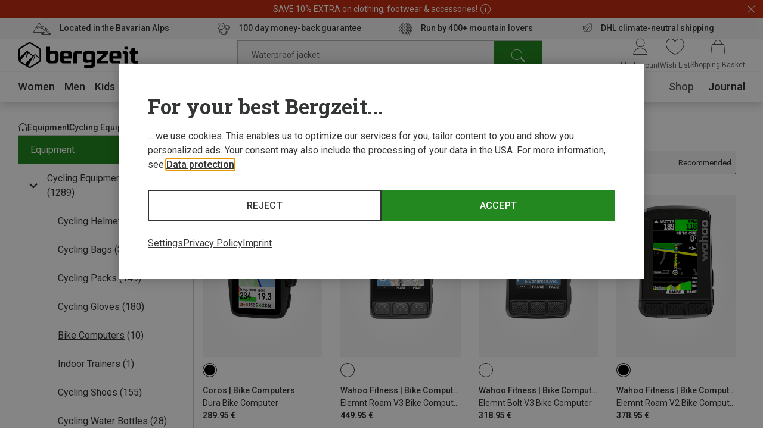

--- FILE ---
content_type: application/javascript; charset=utf-8
request_url: https://www.bergzeit.cz/35e6b44cb1a2037f0921808fca8f327ad3a796e3/assets/bergzeit/js/4437.app.js
body_size: 21477
content:
(self.webpackChunkbergzeit_frontend_structure=self.webpackChunkbergzeit_frontend_structure||[]).push([[4437,6818],{28593:function(e,t,i){var s=i(81790),n=i(21982);e.exports=function(e,t,i){var l=!0,r=!0;if("function"!=typeof e)throw new TypeError("Expected a function");return n(i)&&(l="leading"in i?!!i.leading:l,r="trailing"in i?!!i.trailing:r),s(e,t,{leading:l,maxWait:t,trailing:r})}},11941:function(e,t){"use strict";let i;class s{constructor(){this.isDocumentCompletePromise=new Promise(this.stateCheck.bind(this))}stateCheck(e){"complete"===document.readyState?e():setTimeout((()=>{this.stateCheck(e)}),300)}documentComplete(){return this.isDocumentCompletePromise}}t.A=function(){return i||(i=new s),i}},74987:function(e,t,i){"use strict";function s(e,t,i,s){const n=i-t;let l;return l=(e/=s/2)<1?n/2*e*e*e*e+t:-n/2*((e-=2)*e*e*e-2)+t,l}i.r(t),i.d(t,{easeInOutQuart:function(){return s}})},39575:function(e,t){"use strict";t.A=function(e,t){return window.requestIdleCallback?window.requestIdleCallback(e,t):window.setTimeout(e,t?.timeout||100)}},57913:function(e,t,i){"use strict";i.d(t,{A:function(){return r}});var s=i(51774),n=i(21175),l="middle",r={computed:{...(0,s.aH)(n.u,["sorting","leftNavi","pagination","filters","activeFilters","mobileFiltersOpen","resultCount","shownProductsCount","mobileCategoriesOpen","selectedFiltersCount","hasAnyFilterChanged","hasSortingChanged","requestedDataCacheState","filteredResultCount","setConfiguratorState","setConfiguratorPagesWithAssembly","setIsAssemblable","oneTileTeaserInsertions","salesTeaserInsertion","isVersionForBots","currentCategory","topRowTeaserInsertion","imageFilters","imageFiltersExpert","chatbotEnabled","historyState","newFiltersEnabled"]),...(0,s.aH)(n.u,{productsList:"elementsList",isImageFiltersPositionMiddle:e=>e.imageFiltersPosition===l}),isOldDesktopFilters(){return!this.$m.isTablet&&!this.newFiltersEnabled},isNewDesktopFilters(){return!this.$m.isTablet&&this.newFiltersEnabled}}}},87097:function(e,t,i){"use strict";i.d(t,{A:function(){return d}});var s=i(55780);const n={key:0,class:"collapse__content",ref:"wrapper"};var l=i(86413),r=i.n(l),a=i(74987),o={name:"collapse",props:{collapsed:{type:Boolean,default:!1},duration:{type:Number,default:300},fps:{type:Number,default:30},partial:{type:Boolean,default:!1}},emits:["open","close"],data(){return{overflow:!this.collapsed,height:this.collapsed?"":"0px",renderContent:this.collapsed||this.partial}},created(){this.$startHeight=null,this.$targetHeight=null,this.$animationStartTime=null,this.$lastAnimationProgress=null,this.$animationProgress=null,this.$animationType="easeInOutQuart",this.$isOpen=this.collapsed,this.$isClosed=!this.collapsed,this.$openAnimationInProgress=!1,this.$closeAnimationInProgress=!1,this.$animationFinished=!0,this.$stopOpenAnimation=!1,this.$stopCloseAnimation=!1},watch:{collapsed(){this.collapsed?this.open():this.close()}},methods:{isOpen(){return this.$animationFinished&&this.$isOpen},open(){this.$openAnimationInProgress||this.$isOpen||(this.$closeAnimationInProgress&&(this.$stopCloseAnimation=!0),this.$isClosed=!1,this.renderContent=!0,this.$nextTick((()=>{this.$targetHeight=this.$refs.wrapper.offsetHeight,this.$openAnimationInProgress=!0,this.animate(!0,"open").then((e=>{this.$openAnimationInProgress=!1,e&&(this.$isOpen=!0,this.overflow=!1,this.$emit("open"))}))})))},close(){this.$closeAnimationInProgress||this.$isClosed||(this.$openAnimationInProgress&&(this.$stopOpenAnimation=!0),this.$targetHeight=0,this.$closeAnimationInProgress=!0,this.$isOpen=!1,this.overflow=!0,this.animate(!0,"close").then((e=>{this.$closeAnimationInProgress=!1,e&&(this.$isClosed=!0,this.renderContent=this.partial,this.$emit("close"))})),this.scrollOnClose())},toggle(){this.isOpen()?this.close():this.open()},animate(e,t){return e&&(this.$animationFinished=!1,this.$animationStartTime=(new Date).getTime(),this.$startHeight=this.$el.offsetHeight,this.$lastAnimationProgress=this.$startHeight),new Promise((e=>{this.$stopOpenAnimation&&"open"===t||this.$stopCloseAnimation&&"close"===t?(this.$stopOpenAnimation=!1,this.$stopCloseAnimation=!1,e({animationFinished:!0,doneCompletly:!1,type:t})):(this.$animationProgress=a[this.$animationType]((new Date).getTime()-this.$animationStartTime,this.$startHeight,this.$targetHeight,this.duration),0===this.$targetHeight&&this.$animationProgress>this.$lastAnimationProgress?(this.height="0px",this.$animationFinished=!0):this.$targetHeight>0&&this.$animationProgress<this.$lastAnimationProgress?(this.height="",this.$animationFinished=!0):this.height=`${this.$animationProgress}px`,this.$animationFinished?e({animationFinished:!0,doneCompletly:!0,type:t}):(this.$lastAnimationProgress=this.$animationProgress,setTimeout((()=>e({animationFinished:!1,doneCompletly:!1,type:t})),1e3/this.fps)))})).then((e=>!(e.animationFinished&&!e.doneCompletly)&&(e.animationFinished?(this.$lastAnimationProgress=null,this.$animationProgress=null,!0):this.animate(!1,e.type))))},scrollOnClose(){const e=this.$el.getBoundingClientRect();if(e.top<0){const t=e.height,i=parseInt(getComputedStyle(this.$el).minHeight);r()(0,window.scrollY-t+i,{duration:300})}}}},d=(0,i(59163).A)(o,[["render",function(e,t,i,l,r,a){return(0,s.uX)(),(0,s.CE)("div",{class:"collapse",style:(0,s.Tr)({overflow:e.overflow?"hidden":"",height:e.height})},[e.renderContent?((0,s.uX)(),(0,s.CE)("div",n,[(0,s.RG)(e.$slots,"default")],512)):(0,s.Q3)("v-if",!0)],4)}]])},14700:function(e,t,i){"use strict";i.r(t),i.d(t,{default:function(){return we}});var s=i(55780);const n={class:"filter-dropdown__label-wrapper"},l={class:"filter-dropdown__label"},r={key:0,class:"filter-dropdown__count"},a=["innerHTML"],o={key:1,class:"filter-dropdown__description meta"},d={key:0,class:"filter-dropdown__loader"},c={key:0,class:"filter-dropdown__loader"};var h=i(87097);const u={class:"filter"},p={key:0,class:"filter__search"},g=["placeholder"],f={key:0,class:"filter__label"},m=["innerHTML"],v=["href"],b=["name","value","id","onClick"],_=["for"],C={class:"filter__label-text-wrapper"},y=["innerHTML"],k=["innerHTML"],w=["textContent"],$={key:1,class:"filter__loader"};var F=i(46015),L=i(57913),x=i(51774),S=i(21175),P=i(44796);const H={name:"filter-vue",components:{Loader:(0,s.$V)((()=>Promise.resolve().then(i.bind(i,37927))))},mixins:[L.A],props:{name:{type:String,default:null},updatePageOnChange:{type:Boolean,default:!0},singleSelect:{type:Boolean,default:!1},sortSelected:{type:Boolean,default:!0},instantUpdate:{type:Boolean,default:!0}},emits:["applyButtonClick"],data(){const e=(0,S.u)().filters.find((e=>e.name===this.name));return{searchValue:"",activeOptions:e.activeOptions,sortedOptions:e.options,visibleOptionsCount:5,step:5}},created(){this.productsListPageStore.$onAction((e=>{let{name:t,after:i}=e;"updateFiltersState"!==t&&"historyPopState"!==t||i(this.updateFiltersStateHandler)})),this.sortOptions()},methods:{updateFilterData(){this.activeOptions=this.filter.activeOptions,this.sortedOptions=this.filter.options},optionClickHandler(e,t){(0,F.A)().filterClick({name:e,value:t})},optionChangeHandler(){this.singleSelect&&this.activeOptions.length&&this.activeOptions.splice(0,this.activeOptions.length-1),this.updateFilter()},updateFilter(){let e=arguments.length>0&&void 0!==arguments[0]?arguments[0]:!this.instantUpdate;this.productsListPageStore.filterUpdate({index:this.index,activeOptions:this.activeOptions,updatePageOnChange:this.updatePageOnChange,keepCache:e})},updateFiltersStateHandler(){this.filter&&(this.activeOptions=this.filter.activeOptions)},applyButtonClickHandler(){this.applyButtonDisabled||(this.productsListPageStore.applyFilters(),this.$emit("applyButtonClick"))},isOptionActive(e){return this.activeOptions.includes(e)},sortOptions(){this.sortSelected&&(this.sortedOptions=this.sortedOptions.sort(((e,t)=>{let i=this.isOptionActive(e.value),s=this.isOptionActive(t.value);return i&&!s?-1:!i&&s?1:0})))},createBrandLink(e){let{value:t}=e;const i=t.replace(/ /g,"%20");return window.location.pathname+`?filter.marke=${i}`},save(){this.updateFilter(!1)},reset(){this.hasChanged&&(this.activeOptions=this.filter.initialActiveOptions,this.updateFilter())},discard(){this.activeOptions=[],this.updateFilter()}},computed:{...(0,x.n2)(S.u),...(0,x.aH)(S.u,{isLoading:e=>e.loadingStatus===P.A.Loading}),index(){return this.filters.findIndex((e=>e.name===this.name))},filter(){return this.filters.find((e=>e.name===this.name))},transformedOptions(){const e=this.searchValue.toLowerCase(),t=new RegExp(e,"gi");let i=this.sortedOptions;return this.filter.searchable&&this.searchValue&&(i=i.filter((e=>e.label.match(t))).sort((t=>t.label.toLowerCase().startsWith(e)?-1:1)).map((e=>({...e,label:e.label.replace(t,'<span class="filter__search-phrase-highlight">$&</span>')})))),this.$m.isTablet?i:[...i.filter((e=>e.count)),...i.filter((e=>!e.count))]},isSwatch(){return this.transformedOptions.some((e=>{let{swatch:t}=e;return t}))},applyButtonDisabled(){return!this.filter.hasChanged||!this.requestedDataCacheState},applyButtonLabel(){return this.$t("applyButtonLabel")+(this.filter.hasChanged&&this.requestedDataCacheState?` (${this.filteredResultCount})`:"")},shouldRevealAllBrandFilters(){return this.isVersionForBots&&"filter.marke"===this.name},areMoreOptionsAvailable(){return!this.isSwatch&&!this.$m.isTablet&&!this.shouldRevealAllBrandFilters&&this.transformedOptions.length>this.visibleOptionsCount},visibleOptions(){return this.transformedOptions.slice(0,this.areMoreOptionsAvailable?this.visibleOptionsCount:this.transformedOptions.length)},showFilterLoader(){return this.isLoading&&this.filter.andFilter&&!this.$m.isTablet}},watch:{filter(e){this.updateFilterData(),e.options.length&&!this.transformedOptions.length&&this.sortOptions()}}};var O=H,M=i(59163);const A=(0,M.A)(O,[["render",function(e,t,i,n,l,r){const a=(0,s.g2)("loader");return(0,s.uX)(),(0,s.CE)("div",u,[e.filter.searchable?((0,s.uX)(),(0,s.CE)("div",p,[(0,s.bo)((0,s.Lk)("input",{class:"filter__search-input","onUpdate:modelValue":t[0]||(t[0]=t=>e.searchValue=t),placeholder:e.$t("searchPlaceholder")},null,8,g),[[s.Jo,e.searchValue]]),e.searchValue?((0,s.uX)(),(0,s.CE)("span",{key:0,class:"filter__search-clear",onClick:t[1]||(t[1]=t=>e.searchValue="")})):(0,s.Q3)("v-if",!0)])):(0,s.Q3)("v-if",!0),(0,s.Lk)("div",{class:(0,s.C4)(["filter__options",{"filter__options--empty":!e.transformedOptions.length,"filter__options--swatch":e.isSwatch}])},[e.filter.empty?((0,s.uX)(),(0,s.CE)("label",f,[(0,s.Lk)("span",{class:"filter__label-text filter__label-text--empty",innerHTML:e.$t("emptyFilter")},null,8,m)])):(0,s.Q3)("v-if",!0),((0,s.uX)(!0),(0,s.CE)(s.FK,null,(0,s.pI)(e.visibleOptions,(i=>((0,s.uX)(),(0,s.CE)(s.FK,{key:`${e.name}-${i.value}`},[e.shouldRevealAllBrandFilters?((0,s.uX)(),(0,s.CE)("a",{key:0,class:"filter__label-text",href:e.createBrandLink(i)},(0,s.v_)(i.label),9,v)):((0,s.uX)(),(0,s.CE)("div",{key:1,class:(0,s.C4)(["filter__option",{"filter__option--disabled":0===i.count&&!e.isOptionActive(i.value),"filter__option--selected":e.isOptionActive(i.value),"filter__option--swatch":i.swatch}])},[0!==i.count||e.isOptionActive(i.value)?(0,s.bo)(((0,s.uX)(),(0,s.CE)("input",{key:0,class:"filter__input",type:"checkbox",name:e.name,"onUpdate:modelValue":t[2]||(t[2]=t=>e.activeOptions=t),value:i.value,id:`${e.name}-${i.value}`,onChange:t[3]||(t[3]=function(){return e.optionChangeHandler&&e.optionChangeHandler(...arguments)}),onClick:t=>e.optionClickHandler(e.name,i.value)},null,40,b)),[[s.lH,e.activeOptions]]):(0,s.Q3)("v-if",!0),(0,s.Lk)("label",{class:(0,s.C4)(["filter__label",{"filter__label--swatch":i.swatch}]),for:`${e.name}-${i.value}`},[i.swatch?((0,s.uX)(),(0,s.CE)("span",{key:0,class:(0,s.C4)(["filter__option-swatch",[`swatch-color_${i.swatch}`]])},null,2)):((0,s.uX)(),(0,s.CE)("span",{key:1,class:(0,s.C4)(["filter__box",{"filter__box--radio":e.singleSelect}])},null,2)),(0,s.Lk)("div",C,[(0,s.Lk)("span",{class:"filter__label-text",innerHTML:i.label},null,8,y),i.description?((0,s.uX)(),(0,s.CE)("span",{key:0,class:"filter__description",innerHTML:i.description},null,8,k)):(0,s.Q3)("v-if",!0)]),(0,s.Lk)("span",{class:(0,s.C4)(["filter__count",{"filter__count--top":!!i.description}])},"("+(0,s.v_)(i.count)+")",3)],10,_)],2))],64)))),128)),e.areMoreOptionsAvailable?((0,s.uX)(),(0,s.CE)("button",{key:1,class:"filter__show-more",onClick:t[4]||(t[4]=t=>e.visibleOptionsCount+=e.step),textContent:(0,s.v_)(e.$t("showMore"))},null,8,w)):(0,s.Q3)("v-if",!0)],2),e.showFilterLoader?((0,s.uX)(),(0,s.CE)("div",$,[(0,s.bF)(a)])):(0,s.Q3)("v-if",!0)])}]]);var I=A;const V={class:"filter-old"},B={key:0,class:"filter-old__search"},T=["placeholder"],E={key:0,class:"filter-old__label"},X=["innerHTML"],R=["href"],D=["name","value","id","onClick"],N=["for"],Q={class:"filter-old__label-text-wrapper"},W=["innerHTML"],U=["innerHTML"],G={name:"filter-vue",mixins:[L.A],props:{name:{type:String,default:null},updatePageOnChange:{type:Boolean,default:!0},singleSelect:{type:Boolean,default:!1},sortSelected:{type:Boolean,default:!0},instantUpdate:{type:Boolean,default:!0}},emits:["applyButtonClick"],data(){const e=(0,S.u)().filters.find((e=>e.name===this.name));return{searchValue:"",activeOptions:e.activeOptions,sortedOptions:e.options}},created(){this.productsListPageStore.$onAction((e=>{let{name:t,after:i}=e;"updateFiltersState"!==t&&"historyPopState"!==t||i(this.updateFiltersStateHandler)})),this.sortOptions()},methods:{updateFilterData(){this.activeOptions=this.filter.activeOptions,this.sortedOptions=this.filter.options},optionClickHandler(e,t){(0,F.A)().filterClick({name:e,value:t})},optionChangeHandler(){this.singleSelect&&this.activeOptions.length&&this.activeOptions.splice(0,this.activeOptions.length-1),this.updateFilter()},updateFilter(){let e=arguments.length>0&&void 0!==arguments[0]?arguments[0]:!this.instantUpdate;this.productsListPageStore.filterUpdate({index:this.index,activeOptions:this.activeOptions,updatePageOnChange:this.updatePageOnChange,keepCache:e})},updateFiltersStateHandler(){this.filter&&(this.activeOptions=this.filter.activeOptions)},applyButtonClickHandler(){this.applyButtonDisabled||(this.productsListPageStore.applyFilters(),this.$emit("applyButtonClick"))},isOptionActive(e){return this.activeOptions.includes(e)},sortOptions(){this.sortSelected&&(this.sortedOptions=this.sortedOptions.sort(((e,t)=>{let i=this.isOptionActive(e.value),s=this.isOptionActive(t.value);return i&&!s?-1:!i&&s?1:0})))},createBrandLink(e){let{value:t}=e;const i=t.replace(/ /g,"%20");return window.location.pathname+`?filter.marke=${i}`},save(){this.updateFilter(!1)},reset(){this.hasChanged&&(this.activeOptions=this.filter.initialActiveOptions,this.updateFilter())},discard(){this.activeOptions=[],this.updateFilter()}},computed:{...(0,x.n2)(S.u),index(){return this.filters.findIndex((e=>e.name===this.name))},filter(){return this.filters.find((e=>e.name===this.name))},transformedOptions(){const e=this.searchValue.toLowerCase(),t=new RegExp(e,"gi");let i=this.sortedOptions;return this.filter.searchable&&this.searchValue&&(i=i.filter((e=>e.label.match(t))).sort((t=>t.label.toLowerCase().startsWith(e)?-1:1)).map((e=>({...e,label:e.label.replace(t,'<span class="filter-old__search-phrase-highlight">$&</span>')})))),this.$m.isTablet?i:[...i.filter((e=>e.count)),...i.filter((e=>!e.count))]},applyButtonDisabled(){return!this.filter.hasChanged||!this.requestedDataCacheState},applyButtonLabel(){return this.$t("applyButtonLabel")+(this.filter.hasChanged&&this.requestedDataCacheState?` (${this.filteredResultCount})`:"")},isBrandsFilter(){return"filter.marke"===this.name}},watch:{filter(e){(this.instantUpdate||e.options.length&&!this.transformedOptions.length)&&(this.updateFilterData(),this.sortOptions())}}};var z=G;const K=(0,M.A)(z,[["render",function(e,t,i,n,l,r){return(0,s.uX)(),(0,s.CE)("div",V,[e.filter.searchable?((0,s.uX)(),(0,s.CE)("div",B,[(0,s.bo)((0,s.Lk)("input",{class:"filter-old__search-input","onUpdate:modelValue":t[0]||(t[0]=t=>e.searchValue=t),placeholder:e.$t("searchPlaceholder")},null,8,T),[[s.Jo,e.searchValue]]),e.searchValue?((0,s.uX)(),(0,s.CE)("span",{key:0,class:"filter-old__search-clear",onClick:t[1]||(t[1]=t=>e.searchValue="")})):(0,s.Q3)("v-if",!0)])):(0,s.Q3)("v-if",!0),(0,s.Lk)("div",{class:(0,s.C4)(["filter-old__options",{"filter-old__options--empty":!e.transformedOptions.length,"filter-old__options--swatch":e.transformedOptions.some((e=>{let{swatch:t}=e;return t}))}])},[e.filter.empty?((0,s.uX)(),(0,s.CE)("label",E,[(0,s.Lk)("span",{class:"filter-old__label-text filter-old__label-text--empty",innerHTML:e.$t("emptyFilter")},null,8,X)])):(0,s.Q3)("v-if",!0),((0,s.uX)(!0),(0,s.CE)(s.FK,null,(0,s.pI)(e.transformedOptions,(i=>((0,s.uX)(),(0,s.CE)(s.FK,{key:`${e.name}-${i.value}`},[e.isVersionForBots&&e.isBrandsFilter?((0,s.uX)(),(0,s.CE)("a",{key:0,class:"filter-old__label-text",href:e.createBrandLink(i)},(0,s.v_)(i.label),9,R)):((0,s.uX)(),(0,s.CE)("div",{key:1,class:(0,s.C4)(["filter-old__option",{"filter-old__option--disabled":0===i.count&&!e.isOptionActive(i.value),"filter-old__option--swatch":i.swatch,"filter-old__option--selected":e.isOptionActive(i.value)}])},[0!==i.count||e.isOptionActive(i.value)?(0,s.bo)(((0,s.uX)(),(0,s.CE)("input",{key:0,class:"filter-old__input",type:"checkbox",name:e.name,"onUpdate:modelValue":t[2]||(t[2]=t=>e.activeOptions=t),value:i.value,id:`${e.name}-${i.value}`,onChange:t[3]||(t[3]=function(){return e.optionChangeHandler&&e.optionChangeHandler(...arguments)}),onClick:t=>e.optionClickHandler(e.name,i.value)},null,40,D)),[[s.lH,e.activeOptions]]):(0,s.Q3)("v-if",!0),((0,s.uX)(),(0,s.CE)("label",{class:(0,s.C4)(["filter-old__label",{"filter-old__label--disabled":0===i.count&&!e.isOptionActive(i.value),"filter-old__label--swatch":i.swatch,"filter-old__label--selected":e.isOptionActive(i.value)}]),key:`${e.name}-${i.value}`,for:`${e.name}-${i.value}`,onClick:t[4]||(t[4]=(0,s.D$)((()=>{}),["stop"]))},[i.swatch?((0,s.uX)(),(0,s.CE)("span",{key:0,class:(0,s.C4)(["filter-old__option-swatch",`swatch-color_${i.swatch}`])},null,2)):(0,s.Q3)("v-if",!0),(0,s.Lk)("span",{class:(0,s.C4)(["filter-old__box",{"filter-old__box--radio":e.singleSelect}])},null,2),(0,s.Lk)("div",Q,[(0,s.Lk)("span",{class:"filter-old__label-text",innerHTML:i.label},null,8,W),i.description?((0,s.uX)(),(0,s.CE)("span",{key:0,class:"filter-old__description",innerHTML:i.description},null,8,U)):(0,s.Q3)("v-if",!0)]),(0,s.Lk)("span",{class:(0,s.C4)(["filter-old__count",{"filter-old__count--top":!!i.description}])},"("+(0,s.v_)(i.count)+")",3)],10,N))],2))],64)))),128))],2),e.$m.isTablet?(0,s.Q3)("v-if",!0):((0,s.uX)(),(0,s.CE)("button",{key:1,class:(0,s.C4)(["filter-old__apply-button | button",{"button--disabled":e.applyButtonDisabled}]),onClick:t[5]||(t[5]=(0,s.D$)((function(){return e.applyButtonClickHandler&&e.applyButtonClickHandler(...arguments)}),["prevent"]))},(0,s.v_)(e.applyButtonLabel),3))])}]]);var q=K;const j={class:"filter-range__wrapper"},Y={class:"filter-range__inputs"},J={class:"filter-range__input-wrapper filter-range__input-wrapper--min"},Z={class:"filter-range__input-unit"},ee={class:"filter-range__inputs-separator"},te={class:"filter-range__input-wrapper filter-range__input-wrapper--max"},ie={class:"filter-range__input-unit"},se={key:0,class:"filter-range__options"},ne=["for"],le=["innerHTML"],re={class:"range-slider"},ae=["id","min","max"],oe=["for"],de=["id","min","max"],ce=["for"];var he={props:{rangeMin:{type:Number,default:0},rangeMax:{type:Number,default:100},valueMin:{type:Number,default:0},valueMax:{type:Number,default:100}},emits:["slide","slideEnd"],data(){return{internalId:Math.random().toString(36).substring(2,15),wrapperPaddingLeft:0,wrapperPaddingRight:0,wrapperMarginTop:0,wrapperMarginBottom:0,handleMinActive:!1,handleMaxActive:!1,handleMinStartXPos:0,handleMaxStartXPos:0,mouseStartXPos:0,handleMinXPos:0,handleMaxXPos:0,localMinValue:this.valueMin,localMaxValue:this.valueMax}},created(){this.mouseMoveHandlerBinded=this.mouseMoveHandler.bind(this),this.mouseUpHandlerBinded=this.mouseUpHandler.bind(this)},mounted(){this.bodyEl=document.querySelector("body"),this.calculateWrapperPaddingAndMargin(),this.calculateHandlerPostionsFromProps()},methods:{calculateWrapperPaddingAndMargin(){const e=this.$refs.wrapper.getBoundingClientRect(),t=this.$refs.handleMin.getBoundingClientRect(),i=this.$refs.handleMax.getBoundingClientRect();this.wrapperPaddingLeft=t.width,this.wrapperPaddingRight=i.width,this.wrapperMarginTop=this.wrapperMarginBottom=(t.height-e.height)/2},calculateHandlerPostionsFromProps(){this.calculateHandlerPostions(this.valueMin,this.valueMax)},calculateHandlerPostions(e,t){const i=this.$refs.wrapper.getBoundingClientRect().width-this.$refs.handleMin.getBoundingClientRect().width-this.$refs.handleMax.getBoundingClientRect().width;this.rangeMin<=e&&(this.handleMinXPos=(e-this.rangeMin)/(this.rangeMax-this.rangeMin)*i),this.rangeMax>=t&&(this.handleMaxXPos=(t-this.rangeMin)/(this.rangeMax-this.rangeMin)*i-i)},handleMinMouseDownHandler(e){const t="number"==typeof e.clientX?e.clientX:e.targetTouches[0]?e.targetTouches[0].pageX:e.changedTouches[e.changedTouches.length-1].pageX;this.handleMinActive=!0,this.handleMinStartXPos=this.handleMinXPos,this.mouseStartXPos=t,this.createBodyMouseEvents()},handleMaxMouseDownHandler(e){const t="number"==typeof e.clientX?e.clientX:e.targetTouches[0]?e.targetTouches[0].pageX:e.changedTouches[e.changedTouches.length-1].pageX;this.handleMaxActive=!0,this.handleMaxStartXPos=this.handleMaxXPos,this.mouseStartXPos=t,this.createBodyMouseEvents()},createBodyMouseEvents(){this.bodyEl.addEventListener("mousemove",this.mouseMoveHandlerBinded),this.bodyEl.addEventListener("touchmove",this.mouseMoveHandlerBinded),this.bodyEl.addEventListener("touchend",this.mouseUpHandlerBinded),this.bodyEl.addEventListener("mouseup",this.mouseUpHandlerBinded)},mouseMoveHandler(e){const t="number"==typeof e.clientX?e.clientX:e.targetTouches[0]?e.targetTouches[0].pageX:e.changedTouches[e.changedTouches.length-1].pageX,i=this.handleMinActive?"handleMinXPos":this.handleMaxActive?"handleMaxXPos":null;if(!i)return;const s=this.handleMinActive?0:this.$refs.handleMin.getBoundingClientRect().right+this.$refs.handleMax.getBoundingClientRect().width-this.$refs.wrapper.getBoundingClientRect().right,n=this.handleMaxActive?0:this.$refs.handleMax.getBoundingClientRect().left-this.$refs.handleMin.getBoundingClientRect().width-this.$refs.wrapper.getBoundingClientRect().left,l=(this.handleMinActive?this.handleMinStartXPos:this.handleMaxStartXPos)+t-this.mouseStartXPos;l!==this[i]&&(this[i]=l>=s&&l<=n?l:Math.abs(l-s)<Math.abs(l-n)?s:n,this.emitSlide())},mouseUpHandler(){this.handleMinActive=!1,this.handleMaxActive=!1,this.emitSlideEnd(),this.deleteBodyMouseEvents()},deleteBodyMouseEvents(){this.bodyEl.removeEventListener("mousemove",this.mouseMoveHandlerBinded),this.bodyEl.removeEventListener("touchmove",this.mouseMoveHandlerBinded),this.bodyEl.removeEventListener("touchend",this.mouseUpHandlerBinded),this.bodyEl.removeEventListener("mouseup",this.mouseUpHandlerBinded)},emitSlide(){this.$emit("slide",this.calculateValues())},emitSlideEnd(){this.$emit("slideEnd",this.calculateValues())},calculateValues(){const e=this.$refs.wrapper.getBoundingClientRect().width-this.$refs.handleMin.getBoundingClientRect().width-this.$refs.handleMax.getBoundingClientRect().width;return this.localMinValue=(this.rangeMax-this.rangeMin)*(this.handleMinXPos/e)+this.rangeMin,this.localMaxValue=(this.rangeMax-this.rangeMin)*((e+this.handleMaxXPos)/e)+this.rangeMin,[this.localMinValue,this.localMaxValue]},handleMinInputChange(e){const t=parseFloat(e.target.value);this.calculateHandlerPostions(t,this.valueMax),this.emitSlide()},handleMaxInputChange(e){const t=parseFloat(e.target.value);this.calculateHandlerPostions(this.valueMin,t),this.emitSlide()}},watch:{rangeMin(){this.calculateHandlerPostionsFromProps()},rangeMax(){this.calculateHandlerPostionsFromProps()},valueMin(){this.calculateHandlerPostionsFromProps()},valueMax(){this.calculateHandlerPostionsFromProps()}}};const ue=(0,M.A)(he,[["render",function(e,t,i,n,l,r){return(0,s.uX)(),(0,s.CE)("div",re,[(0,s.Lk)("div",{ref:"wrapper",class:"range-slider__wrapper",style:(0,s.Tr)({marginTop:`${e.wrapperMarginTop}px`,marginBottom:`${e.wrapperMarginBottom}px`,paddingLeft:`${e.wrapperPaddingLeft}px`,paddingRight:`${e.wrapperPaddingRight}px`}),onKeydown:t[8]||(t[8]=(0,s.jR)((0,s.D$)((function(){return e.emitSlideEnd&&e.emitSlideEnd(...arguments)}),["prevent","stop"]),["enter","space"]))},[(0,s.Lk)("div",{ref:"range",class:"range-slider__range",style:(0,s.Tr)({width:`calc(100% - ${e.handleMinXPos-e.handleMaxXPos}px)`,transform:`translateX(${e.handleMinXPos}px)`})},null,4),(0,s.bo)((0,s.Lk)("input",{type:"range",class:"range-slider__input",id:`range-${e.internalId}_min`,min:e.rangeMin,max:e.localMaxValue,"onUpdate:modelValue":t[0]||(t[0]=t=>e.localMinValue=t),onChange:t[1]||(t[1]=function(){return e.handleMinInputChange&&e.handleMinInputChange(...arguments)})},null,40,ae),[[s.Jo,e.localMinValue]]),(0,s.Lk)("label",{for:`range-${e.internalId}_min`,class:"range-slider__handle range-slider__handle--min",style:(0,s.Tr)({transform:`translate(${e.handleMinXPos}px, -50%)`}),onMousedown:t[2]||(t[2]=function(){return e.handleMinMouseDownHandler&&e.handleMinMouseDownHandler(...arguments)}),onTouchstart:t[3]||(t[3]=function(){return e.handleMinMouseDownHandler&&e.handleMinMouseDownHandler(...arguments)}),ref:"handleMin"},null,44,oe),(0,s.bo)((0,s.Lk)("input",{type:"range",class:"range-slider__input",id:`range-${e.internalId}_max`,min:e.localMinValue,max:e.rangeMax,"onUpdate:modelValue":t[4]||(t[4]=t=>e.localMaxValue=t),onChange:t[5]||(t[5]=function(){return e.handleMaxInputChange&&e.handleMaxInputChange(...arguments)})},null,40,de),[[s.Jo,e.localMaxValue]]),(0,s.Lk)("label",{for:`range-${e.internalId}_max`,class:"range-slider__handle range-slider__handle--max",style:(0,s.Tr)({transform:`translate(${e.handleMaxXPos}px, -50%)`}),onMousedown:t[6]||(t[6]=function(){return e.handleMaxMouseDownHandler&&e.handleMaxMouseDownHandler(...arguments)}),onTouchstart:t[7]||(t[7]=function(){return e.handleMaxMouseDownHandler&&e.handleMaxMouseDownHandler(...arguments)}),ref:"handleMax"},null,44,ce)],36)])}]]);var pe=ue,ge=i(11067),fe=i(81790),me=i.n(fe);const ve={name:"filter-range",mixins:[L.A],components:{RangeSlider:pe,SwitchVue:ge.A},props:{name:{type:String,default:null},updatePageOnChange:{type:Boolean,default:!0},optionsInputName:String,instantUpdate:{type:Boolean,default:!0}},emits:["applyButtonClick"],data(){const e=(0,S.u)().filters.find((e=>e.name===this.name));return{minSliderValue:0,maxSliderValue:0,minValue:0,maxValue:0,activeOptions:e.activeOptions,savedFilter:{...e}}},created(){this.setupSlider(),this.productsListPageStore.$onAction((e=>{let{name:t,after:i}=e;"updateFiltersState"!==t&&"initFilterOptions"!==t||i((()=>{this.updateFilterActiveOptionsFromState(),this.setSliderValues([this.filter?.minValue||0,this.filter?.maxValue||0])}))}))},mounted(){this.isNewDesktopFilters&&(this.applyMinValueDebounced=me()(this.minValueBlurHandler,2e3),this.applyMaxValueDebonuced=me()(this.maxValueBlurHandler,2e3))},computed:{...(0,x.n2)(S.u),index(){return this.filters.findIndex((e=>e.name===this.name))},filter(){return this.filters[this.index]},minValueRange(){return this.filter.minValueRange},maxValueRange(){return this.filter.maxValueRange},applyButtonLabel(){return this.$t("filter-vue/applyButtonLabel")+(this.hasAnythingChanged&&this.requestedDataCacheState?` (${this.filteredResultCount})`:"")},rangeChanged(){return this.minSliderValue!==this.filter.minValue||this.maxSliderValue!==this.filter.maxValue},hasAnythingChanged(){return this.filter.hasChanged||this.filter.rangeChanged},applyButtonDisabled(){return!this.hasAnythingChanged}},methods:{setupSlider(){this.setSliderValues([this.filter.minValue,this.filter.maxValue])},slideEndHandler(e){this.setSliderValues(e),this.rangeChangeHandler()},setSliderValues(e){const t=parseFloat(e[0].toFixed(2)),i=parseFloat(e[1].toFixed(2));this.minSliderValue=t,this.maxSliderValue=i,this.minValue=t,this.maxValue=i},minValueInputHandler(){this.minValue=this.minValue.replace(/(?!^-)[^0-9.,-]/gi,"").replace(/,/g,".");const e=parseFloat(this.minValue);isNaN(e)&&"-"!==this.minValue&&(this.minValue=""),e>=this.minValueRange&&e<this.maxSliderValue?this.minSliderValue=e:e<this.minValueRange?this.minSliderValue=this.minValueRange:e>=this.maxSliderValue&&(this.minSliderValue=this.maxSliderValue),this.isNewDesktopFilters&&this.applyMinValueDebounced()},minValueBlurHandler(){const e=parseFloat(this.minValue);isNaN(e)||e<this.minValueRange||e>=this.maxSliderValue?this.minValue=this.minSliderValue:this.minValue=Number(e.toFixed(2)),this.rangeChangeHandler()},maxValueInputHandler(){this.maxValue=this.maxValue.replace(/(?!^-)[^0-9.,-]/gi,"").replace(/,/g,".");const e=parseFloat(this.maxValue);isNaN(e)&&"-"!==this.maxValue&&(this.maxValue=""),e<=this.maxValueRange&&e>this.minSliderValue?this.maxSliderValue=e:e>this.maxValueRange?this.maxSliderValue=this.maxValueRange:e<=this.minSliderValue&&(this.maxSliderValue=this.minSliderValue),this.isNewDesktopFilters&&this.applyMaxValueDebonuced()},maxValueBlurHandler(){const e=parseFloat(this.maxValue);isNaN(e)||e>this.maxValueRange||e<=this.minSliderValue?this.maxValue=this.maxSliderValue:this.maxValue=Number(e.toFixed(2)),this.rangeChangeHandler()},optionChangeHandler(){this.updateFilter()},updateFilter(){let e=arguments.length>0&&void 0!==arguments[0]?arguments[0]:!this.instantUpdate;this.productsListPageStore.filterUpdate({index:this.index,activeOptions:this.activeOptions,updatePageOnChange:this.updatePageOnChange,keepCache:e})},rangeChangeHandler(){this.rangeChanged&&((0,F.A)().filterClick({name:this.name,value:`${this.minValue}-${this.maxValue}`}),this.productsListPageStore.filterRangeUpdate({index:this.index,minValue:this.minValue,maxValue:this.maxValue,updatePageOnChange:this.updatePageOnChange}))},applyButtonClickHandler(){this.applyButtonDisabled||(this.productsListPageStore.applyFilters(),this.$emit("applyButtonClick"))},updateFilterActiveOptionsFromState(){this.filter&&(this.activeOptions=this.filter.activeOptions)},save(){this.optionChangeHandler(!1)},reset(){this.hasAnythingChanged&&(this.setSliderValues([this.savedFilter.minValue,this.savedFilter.maxValue]),this.filter.options?.length&&(this.activeOptions=this.savedFilter.activeOptions),this.rangeChangeHandler(),this.optionChangeHandler())},discard(){this.setSliderValues([this.filter.minValueRange,this.filter.maxValueRange]),this.filter.options?.length&&(this.activeOptions=[]),this.rangeChangeHandler(),this.optionChangeHandler()}}};var be=ve;const _e=(0,M.A)(be,[["render",function(e,t,i,n,l,r){const a=(0,s.g2)("range-slider"),o=(0,s.g2)("switch-vue");return(0,s.uX)(),(0,s.CE)("div",{class:(0,s.C4)(["filter-range",{"filter-range--old":e.isOldDesktopFilters}])},[(0,s.Lk)("div",j,[(0,s.Lk)("div",Y,[(0,s.Lk)("div",J,[(0,s.bo)((0,s.Lk)("input",{class:"filter-range__input filter-range__input--min","onUpdate:modelValue":t[0]||(t[0]=t=>e.minValue=t),onInput:t[1]||(t[1]=function(){return e.minValueInputHandler&&e.minValueInputHandler(...arguments)}),onBlur:t[2]||(t[2]=function(){return e.minValueBlurHandler&&e.minValueBlurHandler(...arguments)})},null,544),[[s.Jo,e.minValue]]),(0,s.Lk)("span",Z,(0,s.v_)(e.filters[e.index].unit),1)]),(0,s.Lk)("span",ee,(0,s.v_)(e.$t("separator")),1),(0,s.Lk)("div",te,[(0,s.bo)((0,s.Lk)("input",{class:"filter-range__input filter-range__input--max","onUpdate:modelValue":t[3]||(t[3]=t=>e.maxValue=t),onInput:t[4]||(t[4]=function(){return e.maxValueInputHandler&&e.maxValueInputHandler(...arguments)}),onBlur:t[5]||(t[5]=function(){return e.maxValueBlurHandler&&e.maxValueBlurHandler(...arguments)})},null,544),[[s.Jo,e.maxValue]]),(0,s.Lk)("span",ie,(0,s.v_)(e.filters[e.index].unit),1)])]),(0,s.bF)(a,{class:"filter-range__range-slider",ref:"rangeSlider","range-min":e.minValueRange,"range-max":e.maxValueRange,"value-min":e.minSliderValue,"value-max":e.maxSliderValue,onSlide:e.setSliderValues,onSlideEnd:e.slideEndHandler},null,8,["range-min","range-max","value-min","value-max","onSlide","onSlideEnd"]),e.filter.options&&e.filter.options.length?((0,s.uX)(),(0,s.CE)("div",se,[((0,s.uX)(!0),(0,s.CE)(s.FK,null,(0,s.pI)(e.filter.options,(i=>((0,s.uX)(),(0,s.CE)("label",{class:"filter-range__option",key:i.value,for:`${e.name}-${i.value}`},[(0,s.Lk)("span",{innerHTML:i.label},null,8,le),(0,s.bF)(o,{class:"filter-range__switch",modelValue:e.activeOptions,"onUpdate:modelValue":[t[6]||(t[6]=t=>e.activeOptions=t),e.optionChangeHandler],name:e.optionsInputName||e.filter.optionsName,value:i.value,id:`${e.name}-${i.value}`},null,8,["modelValue","name","value","id","onUpdate:modelValue"])],8,ne)))),128))])):(0,s.Q3)("v-if",!0)]),e.isOldDesktopFilters?((0,s.uX)(),(0,s.CE)("button",{key:0,class:(0,s.C4)(["filter-range__button | button",{"button--disabled":e.applyButtonDisabled}]),onClick:t[7]||(t[7]=(0,s.D$)((function(){return e.applyButtonClickHandler&&e.applyButtonClickHandler(...arguments)}),["prevent"]))},(0,s.v_)(e.applyButtonLabel),3)):(0,s.Q3)("v-if",!0)],2)}]]);var Ce=_e,ye={name:"filter-dropdown",mixins:[L.A],props:{filter:Object,updatePageOnChange:{type:Boolean,default:!0},icon:{type:String,default:"arrow"}},emits:["save","apply","reset","discard"],components:{Collapse:h.A,FilterVue:I,FilterRange:Ce,FilterOld:q,Loader:(0,s.$V)((()=>Promise.resolve().then(i.bind(i,37927)))),FilterSlideIn:(0,s.$V)((()=>i.e(4926).then(i.bind(i,84926))))},data(){return{isOpen:!1,selectedFiltersCountCache:this.filter.activeOptions?.length}},computed:{...(0,x.n2)(S.u),...(0,x.aH)(S.u,{showFilterLoader:e=>e.filterLoadingStatus===P.A.Loading}),enableOutsideClickHandler(){return!this.isNewDesktopFilters&&this.isOpen},filterCount(){return this.hasChanged?this.selectedFiltersCountCache:this.appliedFiltersCount},appliedFiltersCount(){return this.filter.activeOptions.length},hasChanged(){return this.filter.hasChanged||this.filter.rangeChanged},activeValuesLabel(){const{options:e,activeOptions:t,minValue:i,maxValue:s,unit:n,selected:l}=this.filter;return this.isOldDesktopFilters||!l?"":[l&&(i||s)?`${i} ${n} - ${s} ${n}`:"",(t||[]).map((t=>e.find((e=>{let{value:i}=e;return i===t})).label)).join(", ")].filter(Boolean).join(", ")},shouldShowButtons(){return!!this.appliedFiltersCount||!!this.selectedFiltersCountCache||!!this.filter.selectedRange}},methods:{toggleButtonClickHandler(){this.isOpen?this.close():this.open()},open(){this.isOpen=!0,this.selectedFiltersCountCache=this.filter.activeOptions.length},close(){this.isOpen=!1,this.isOldDesktopFilters&&this.productsListPageStore.applyFilters()},outsideClickHandler(){!this.$m.isTablet&&this.isOpen&&this.productsListPageStore.applyFilters(),this.close()},saveFilterHandler(){this.$emit("save"),this.$refs.filter?.save(),this.close()},applyFilterHandler(){this.isOldDesktopFilters&&this.close()},resetFilterHandler(){this.$emit("reset"),this.$refs.filter?.reset(),this.close()},discardFilterHandler(){this.$emit("discard"),this.$refs.filter?.discard(),this.close()}}};const ke=(0,M.A)(ye,[["render",function(e,t,i,h,u,p){const g=(0,s.g2)("loader"),f=(0,s.g2)("filter-range"),m=(0,s.g2)("collapse"),v=(0,s.gN)("outside-focus");return(0,s.uX)(),(0,s.CE)("div",{class:(0,s.C4)(["filter-dropdown",{"filter-dropdown--open":e.isOpen}]),onKeydown:[t[3]||(t[3]=(0,s.jR)((0,s.D$)((function(){return e.close&&e.close(...arguments)}),["stop"]),["escape"])),t[4]||(t[4]=(0,s.jR)((0,s.D$)((function(){return e.outsideClickHandler&&e.outsideClickHandler(...arguments)}),["stop"]),["enter"]))]},[(0,s.Lk)("button",{class:(0,s.C4)(["filter-dropdown__filter-toggle",{"filter-dropdown__filter-toggle--old":e.isOldDesktopFilters,"filter-dropdown__filter-toggle--active":e.isOpen,[`filter-dropdown__filter-toggle--icon_${e.icon}`]:e.icon}]),onMousedown:t[0]||(t[0]=function(){return e.toggleButtonClickHandler&&e.toggleButtonClickHandler(...arguments)}),onKeydown:t[1]||(t[1]=(0,s.jR)((0,s.D$)((function(){return e.toggleButtonClickHandler&&e.toggleButtonClickHandler(...arguments)}),["stop"]),["enter"]))},[(0,s.Lk)("span",n,[(0,s.Lk)("span",l,(0,s.v_)(e.filter.label),1),!e.$m.isTablet&&e.filterCount?((0,s.uX)(),(0,s.CE)("span",r," ("+(0,s.v_)(e.filterCount)+")",1)):(0,s.Q3)("v-if",!0)]),e.activeValuesLabel?((0,s.uX)(),(0,s.CE)("span",{key:0,class:"filter-dropdown__active-options",innerHTML:e.activeValuesLabel},null,8,a)):(0,s.Q3)("v-if",!0),e.filter.description&&e.isNewDesktopFilters&&e.isOpen?((0,s.uX)(),(0,s.CE)("span",o,(0,s.v_)(e.filter.description),1)):(0,s.Q3)("v-if",!0)],34),(0,s.bo)(((0,s.uX)(),(0,s.Wv)(m,{class:(0,s.C4)(["filter-dropdown__collapse",{"filter-dropdown__collapse--absolute":e.isOldDesktopFilters}]),collapsed:e.$m.isTablet||e.isOpen},{default:(0,s.k6)((()=>[e.showFilterLoader&&!e.$m.isTablet?((0,s.uX)(),(0,s.CE)("div",d,[(0,s.bF)(g)])):(0,s.Q3)("v-if",!0),((0,s.uX)(),(0,s.Wv)((0,s.$y)(e.$m.isTablet?"filter-slide-in":"div"),{headline:e.filter.label,subheadline:e.filter.description,"is-open":e.isOpen,"show-buttons":e.shouldShowButtons,onClose:t[2]||(t[2]=t=>e.isOpen=!1),onApply:e.applyFilterHandler,onSave:e.saveFilterHandler,onReset:e.resetFilterHandler,onDiscard:e.discardFilterHandler},{default:(0,s.k6)((()=>[e.showFilterLoader&&e.$m.isTablet?((0,s.uX)(),(0,s.CE)("div",c,[(0,s.bF)(g)])):(0,s.Q3)("v-if",!0),(0,s.RG)(e.$slots,"default"),e.filter.name?((0,s.uX)(),(0,s.CE)(s.FK,{key:1},["price"===e.filter.type||"range"===e.filter.type?((0,s.uX)(),(0,s.Wv)(f,{key:0,class:"filter-dropdown__filter filter-dropdown__filter--range",name:e.filter.name,label:e.filter.label,"update-page-on-change":e.updatePageOnChange,"options-input-name":"price"===e.filter.type?e.filter.priceOptionsName:"","instant-update":!e.$m.isTablet,onApplyButtonClick:e.applyFilterHandler,ref:"filter"},null,8,["name","label","update-page-on-change","options-input-name","instant-update","onApplyButtonClick"])):((0,s.uX)(),(0,s.Wv)((0,s.$y)(e.isNewDesktopFilters?"filter-vue":"filter-old"),{key:1,class:"filter-dropdown__filter",name:e.filter.name,"single-select":"discount"===e.filter.type,"sort-selected":"discount"!==e.filter.type,"update-page-on-change":e.updatePageOnChange,"instant-update":!e.$m.isTablet||e.filter.andFilter,onApplyButtonClick:e.applyFilterHandler,ref:"filter"},null,40,["name","single-select","sort-selected","update-page-on-change","instant-update","onApplyButtonClick"]))],64)):(0,s.Q3)("v-if",!0)])),_:3},40,["headline","subheadline","is-open","show-buttons","onApply","onSave","onReset","onDiscard"]))])),_:3},8,["class","collapsed"])),[[v,e.outsideClickHandler,e.enableOutsideClickHandler]])],34)}]]);var we=ke},62647:function(e,t,i){"use strict";i.d(t,{A:function(){return o}});var s=i(55780);const n={class:"pagination"},l={class:"pagination__info"};var r={name:"pagination",props:{type:{type:String,default:"next"},showPrevLabel:String,showNextLabel:String,counterLabel:String,progressCount:Number,totalCount:Number,nextPageLink:String,prevPageLink:String,isLoading:Boolean},emits:["nextClick","prevClick"],computed:{counterText(){return this.counterLabel?this.counterLabel.replace("{0}",this.progressCount).replace("{1}",this.totalCount):""}},methods:{nextClickHandler(){this.$emit("nextClick")},prevClickHandler(){this.$emit("prevClick")}}};const a=(0,i(59163).A)(r,[["render",function(e,t,i,r,a,o){return(0,s.uX)(),(0,s.CE)("div",n,["prev"===e.type?((0,s.uX)(),(0,s.CE)("button",{key:0,class:"pagination__button pagination__button--prev | button button--secondary",onClick:t[0]||(t[0]=(0,s.D$)((function(){return e.prevClickHandler&&e.prevClickHandler(...arguments)}),["prevent"]))},(0,s.v_)(e.showPrevLabel),1)):((0,s.uX)(),(0,s.CE)(s.FK,{key:1},[e.progressCount<e.totalCount?((0,s.uX)(),(0,s.CE)("button",{key:0,class:"pagination__button pagination__button--next | button",onClick:t[1]||(t[1]=(0,s.D$)((function(){return e.nextClickHandler&&e.nextClickHandler(...arguments)}),["prevent"]))},(0,s.v_)(e.showNextLabel),1)):(0,s.Q3)("v-if",!0),(0,s.Lk)("span",l,(0,s.v_)(e.counterText),1),(0,s.Lk)("span",{class:(0,s.C4)(["pagination__progress-bar",{"pagination__progress-bar--loading":e.isLoading}])},[(0,s.Lk)("span",{style:(0,s.Tr)({width:100*(e.totalCount>0?e.progressCount/e.totalCount:1)+"%"})},null,4)],2)],64))])}]]);var o=a},66818:function(e,t,i){"use strict";i.r(t),i.d(t,{default:function(){return Ee}});var s=i(55780);const n={key:0,class:"products-list-page__top-teaser-wrapper"},l={key:0,class:"products-list-page__configurator-set"},r={class:"products-list-page__breadcrumbs-wrapper"},a={key:0,class:"products-list-page__sidebar-toggle-container"},o=["innerHTML"],d={key:1,class:"products-list-page__breadcrumbs"},c={key:2,class:"products-list-page__top-teaser-wrapper"},h={class:"products-list-page__main"},u={class:"products-list-page__content"},p={class:"products-list-page__products-list-wrapper"},g={key:4,class:"products-list-page__bottom-insertion"},f={key:5,class:"products-list-page__bottom-insertion"};var m=i(81790),v=i.n(m),b=i(31848),_=i(62647),C=i(44796),y=i(57913),k=i(51774),w=i(21175),$={name:"products-list-pagination",mixins:[y.A],components:{Pagination:_.A},props:{type:{type:String,default:"next"}},emits:["goPrev","goNext"],computed:{...(0,k.n2)(w.u),render(){return"prev"!==this.type||this.pagination.prevPageNumber>0},isLoading(){return this.productsListPageStore.loadingStatus===C.A.Loading},prevPageLink(){const e=1===this.pagination.prevPageNumber,t=`p=${this.pagination.prevPageNumber}`;return window.location.href.match(/p=\d*/)?window.location.href.replace(/p=\d*/,e?"":t).replace("?&","?").replace(/\?$/,""):`${window.location.href}/?${e?"":t}`},nextPageLink(){return window.location.href.match(/p=\d*/)?window.location.href.replace(/p=\d*/,`p=${this.pagination.nextPageNumber}`):`${window.location.href}?p=${this.pagination.nextPageNumber}`}},methods:{goToPrevPage(){this.$emit("goPrev"),this.productsListPageStore.prevPage()},goToNextPage(){this.$emit("goNext"),this.productsListPageStore.nextPage()}}},F=i(59163),L=(0,F.A)($,[["render",function(e,t,i,n,l,r){const a=(0,s.g2)("pagination");return e.render?((0,s.uX)(),(0,s.Wv)(a,{key:0,class:"products-list-pagination",type:e.type,"prev-page-link":e.prevPageLink,"next-page-link":e.nextPageLink,"show-prev-label":e.$t("showPreviousProducts"),"show-next-label":e.$t("showNextProducts"),"progress-count":e.shownProductsCount,"total-count":e.resultCount,"counter-label":e.$t("counterText"),"is-loading":e.isLoading,onPrevClick:e.goToPrevPage,onNextClick:e.goToNextPage},null,8,["type","prev-page-link","next-page-link","show-prev-label","show-next-label","progress-count","total-count","counter-label","is-loading","onPrevClick","onNextClick"])):(0,s.Q3)("v-if",!0)}]]);const x={class:"products-list-top-bar"},S={class:"products-list-top-bar__bottom"},P={key:0,class:"active-filters__label"},H=["onClick"];var O={name:"active-filters",mixins:[y.A],props:{updatePageOnChange:{type:Boolean,default:!0},enableRemoveAllButton:{type:Boolean,default:!0}},data(){return{filtersOffsetHeight:0,filtersScrollHeight:0,minHeight:0,isOpen:!1,maxRows:2}},computed:{...(0,k.n2)(w.u),shouldDisplayRemoveAllBtn(){return this.enableRemoveAllButton&&this.activeFilters.length>1},hasExpandButton(){return this.$m.isTablet&&this.filtersOffsetHeight<this.filtersScrollHeight}},mounted(){this.resizeHandler=v()(this.recalculateHeight.bind(this),100)},methods:{removeFilterClickHandler(e,t){this.productsListPageStore.removeActiveFilterOption({name:e,value:t,updatePageOnChange:this.updatePageOnChange})},removeAllClickHandler(){this.productsListPageStore.removeAllActiveFilterOptions({updatePageOnChange:this.updatePageOnChange})},recalculateHeight(){const e=this.$refs.list;if(!e)return;const t=parseFloat(getComputedStyle(e).paddingBottom);this.filtersOffsetHeight=(this.isOpen?this.$el.offsetHeight:e.offsetHeight)+t,this.filtersScrollHeight=e.scrollHeight,this.isOpen=!!this.isOpen&&this.filtersOffsetHeight<this.filtersScrollHeight;const i=this.getRowHeight()*this.maxRows;this.minHeight=Math.min(this.filtersScrollHeight,i)},bindEvents(){this.$m.isTablet?window.addEventListener("resize",this.resizeHandler):window.removeEventListener("resize",this.resizeHandler)},getRowHeight(){return Array.from(this.$refs.list.children).find((e=>e.offsetTop>0))?.offsetTop||this.$refs.list.offsetHeight}},watch:{activeFilters(){this.$nextTick(this.recalculateHeight)},"$m.isTablet":{handler(){this.bindEvents()},immediate:!0}},beforeUnmount(){window.removeEventListener("resize",this.resizeHandler)}};const M=(0,F.A)(O,[["render",function(e,t,i,n,l,r){return e.activeFilters.length?((0,s.uX)(),(0,s.CE)("div",{key:0,class:(0,s.C4)(["active-filters",{"active-filters--with-remove-button":e.enableRemoveAllButton,"active-filters--alt":e.isOldDesktopFilters}]),style:(0,s.Tr)({"--min-height":e.minHeight+"px"})},[e.isOldDesktopFilters?((0,s.uX)(),(0,s.CE)("p",P,(0,s.v_)(e.$t("activeFiltersLabel"))+": ",1)):(0,s.Q3)("v-if",!0),(0,s.Lk)("div",{class:(0,s.C4)(["active-filters__list-wrapper",{"active-filters__list-wrapper--open":e.isOpen}])},[(0,s.Lk)("div",{class:(0,s.C4)(["active-filters__list",{"active-filters__list--open":e.isOpen}]),style:(0,s.Tr)({"--max-height":e.filtersScrollHeight+"px"}),ref:"list"},[((0,s.uX)(!0),(0,s.CE)(s.FK,null,(0,s.pI)(e.activeFilters,((t,i)=>((0,s.uX)(),(0,s.CE)("span",{key:`${t.name}-${t.value}`,class:(0,s.C4)(["active-filters__filter | tag",{"active-filters__filter--last":i===e.activeFilters.length-1,"tag--alt":e.isOldDesktopFilters}])},[(0,s.eW)((0,s.v_)(t.label)+" ",1),(0,s.Lk)("button",{class:"tag__button tag__button--icon_close",onClick:i=>e.removeFilterClickHandler(t.name,t.value)},null,8,H)],2)))),128)),e.shouldDisplayRemoveAllBtn?((0,s.uX)(),(0,s.CE)("button",{key:0,class:(0,s.C4)(["active-filters__remove-all",{"active-filters__remove-all--alt":e.isOldDesktopFilters}]),onClick:t[0]||(t[0]=function(){return e.removeAllClickHandler&&e.removeAllClickHandler(...arguments)})},[(0,s.eW)((0,s.v_)(e.$t("resetButtonLabel"))+" ",1),t[2]||(t[2]=(0,s.Lk)("span",{class:"tag__button tag__button--icon_close"},null,-1))],2)):(0,s.Q3)("v-if",!0),e.hasExpandButton?((0,s.uX)(),(0,s.CE)("div",{key:1,class:(0,s.C4)(["active-filters__expand",{"active-filters__expand--open":e.isOpen}]),onClick:t[1]||(t[1]=t=>e.isOpen=!e.isOpen)},null,2)):(0,s.Q3)("v-if",!0)],6)],2)],6)):(0,s.Q3)("v-if",!0)}]]);var A=M;const I={class:"filters__categories-list"},V=["href"];var B=i(14700);const T={class:"filter-switch__wrapper"},E={class:"filter-switch__label"},X=["innerHTML"],R=["innerHTML"];var D=i(46015),N=i(11067);const Q={name:"filter-switch",mixins:[y.A],components:{SwitchVue:N.A,TooltipVue:(0,s.$V)((()=>Promise.resolve().then(i.bind(i,72642))))},props:{name:{type:String,default:null},updatePageOnChange:{type:Boolean,default:!0},tooltipContent:{type:String,default:""}},data(){return{initFiltersPromise:null,isActive:!1}},created(){var e=this;this.initFiltersPromise=new Promise(((t,i)=>{const s=function(){let{empty:s}=arguments.length>0&&void 0!==arguments[0]?arguments[0]:e.filter;return s?i():t()};if("empty"in this.filter)s();else{const e=this.productsListPageStore.$onAction((t=>{let{name:i,after:n}=t;"initFilterOptions"===i&&n((()=>{s(),e()}))}))}})).catch((()=>{})),this.isActive="true"===this.filter.activeOptions?.[0]},computed:{...(0,k.n2)(w.u),index(){return this.filters.findIndex((e=>e.name===this.name))},filter(){return this.filters.find((e=>e.name===this.name))}},methods:{optionClickHandler(){this.initFiltersPromise.then(this.updateFilter)},updateFilter(){(0,D.A)().filterClick({name:this.name,value:"true"}),this.productsListPageStore.filterUpdate({index:this.index,activeOptions:this.isActive?["true"]:[],updatePageOnChange:this.updatePageOnChange})}}};var W=Q,U=(0,F.A)(W,[["render",function(e,t,i,n,l,r){const a=(0,s.g2)("tooltip-vue"),o=(0,s.g2)("switch-vue");return(0,s.uX)(),(0,s.CE)("div",{class:(0,s.C4)(["filter-switch",{"filter-switch--disabled":e.filter.empty,"filter-switch--old":e.isOldDesktopFilters}])},[(0,s.Lk)("div",T,[(0,s.Lk)("span",E,[(0,s.Lk)("span",{innerHTML:e.filter.label},null,8,X),e.filter.empty?((0,s.uX)(),(0,s.Wv)(a,{key:0,"z-index":1500,trigger:e.$m.isTablet?"focus":"mouseenter",ref:"tooltip"},{default:(0,s.k6)((()=>[(0,s.Lk)("div",{innerHTML:e.tooltipContent},null,8,R)])),_:1},8,["trigger"])):(0,s.Q3)("v-if",!0)]),(0,s.bF)(o,{class:(0,s.C4)(["filter-switch__switch",{"filter-switch__switch--desktop-old":e.isOldDesktopFilters}]),modelValue:e.isActive,"onUpdate:modelValue":[t[0]||(t[0]=t=>e.isActive=t),e.optionClickHandler],name:e.filter.name},null,8,["class","modelValue","name","onUpdate:modelValue"])])],2)}]]);const G={class:"products-sort"},z=["id","value"],K=["for"],q={class:"filter__label-text"};var j={name:"products-sort",components:{FilterDropdown:(0,s.$V)((()=>Promise.resolve().then(i.bind(i,14700)))),SortSelect:(0,s.$V)((()=>i.e(1991).then(i.bind(i,51991))))},mixins:[y.A],data(){return{tempSelectedSortValue:""}},created(){this.tempSelectedSortValue=this.selectedSortValue},computed:{...(0,k.n2)(w.u),sortingAsFilter(){return{...this.sorting,name:"",label:this.$t("filters/sortMobileHeadline"),activeOptions:[this.tempSelectedSortValue],hasChanged:this.tempSelectedSortValue!==this.selectedSortValue||this.sorting.hasChanged}},selectedSortLabel(){const e=this.sorting.options.find((e=>e.value===this.selectedSortValue));if(e)return e.label},label(){return this.$m.isMobile?this.$t("mobileLabel"):this.$t("label")},selectedSortValue:{get(){return this.productsListPageStore.sorting.selectedOptionValue},set(e){this.productsListPageStore.sortProducts({value:e,updatePageOnChange:!this.$m.isTablet})}}},watch:{selectedSortLabel(e){(0,D.A)().sortingClick({label:e})}},methods:{optionChangeHandler(e){this.selectedSortValue=e},reset(){const e=this.sorting.initialValue??this.sorting.selectedOptionValue;this.tempSelectedSortValue=e,this.save()},save(){this.selectedSortValue=this.tempSelectedSortValue}}},Y=(0,F.A)(j,[["render",function(e,t,i,n,l,r){const a=(0,s.g2)("filter-dropdown"),o=(0,s.g2)("sort-select");return(0,s.uX)(),(0,s.CE)("div",G,[e.$m.isTablet?((0,s.uX)(),(0,s.Wv)(a,{key:0,class:"products-sort__dropdown",label:e.$t("filters/sortMobileHeadline"),filter:e.sortingAsFilter,ref:"dropdown",onReset:e.reset,onDiscard:e.reset,onSave:e.save},{default:(0,s.k6)((()=>[((0,s.uX)(!0),(0,s.CE)(s.FK,null,(0,s.pI)(e.sorting.options,(i=>((0,s.uX)(),(0,s.CE)("div",{class:(0,s.C4)(["filter__option",{"filter__option--selected":i.value===e.tempSelectedSortValue}]),key:i.value},[(0,s.bo)((0,s.Lk)("input",{type:"radio",class:"filter__input",id:`sort-${i.value}`,"onUpdate:modelValue":t[0]||(t[0]=t=>e.tempSelectedSortValue=t),value:i.value,name:"sort"},null,8,z),[[s.XL,e.tempSelectedSortValue]]),(0,s.Lk)("label",{class:"filter__label",for:`sort-${i.value}`},[t[2]||(t[2]=(0,s.Lk)("span",{class:"filter__box filter__box--radio"},null,-1)),(0,s.Lk)("span",q,(0,s.v_)(i.label),1)],8,K)],2)))),128))])),_:1},8,["label","filter","onReset","onDiscard","onSave"])):((0,s.uX)(),(0,s.Wv)(o,{key:1,class:"products-sort__sort-select",label:e.label,modelValue:e.selectedSortValue,"onUpdate:modelValue":t[1]||(t[1]=t=>e.selectedSortValue=t),name:e.sorting.name,options:e.sorting.options,"is-new-design":e.isNewDesktopFilters},null,8,["label","modelValue","name","options","is-new-design"]))])}]]),J=i(46256),Z={name:"filters",mixins:[y.A],components:{FilterDropdown:B.default,FilterSwitch:U,ProductsSort:Y,Loader:(0,s.$V)((()=>Promise.resolve().then(i.bind(i,37927)))),FilterSlideIn:(0,s.$V)((()=>i.e(4926).then(i.bind(i,84926)))),Accordion:J.A},data(){return{isActiveOnMobile:!1,updatePageOnChange:{type:Boolean,default:!0},allFiltersVisible:!1,showAllCategories:!1}},created(){(!this.$m.isTablet||window.location.search.match("filter")||this.imageFilters.length)&&this.$nextTick((()=>this.initFilters())),this.isVersionForBots&&this.$nextTick((()=>{this.$refs.brandFilter[0].open()}))},methods:{applyMobileFilters(){this.hasAnyFilterChanged&&document.body.dataset.top>this.$el.parentElement.getBoundingClientRect().top&&(document.body.dataset.top=0),this.productsListPageStore.applyFilters(),this.closeMobileFilters()},resetMobileFilters(){this.productsListPageStore.resetAllActiveFilterOptions({updatePageOnChange:!1}),this.closeMobileFilters()},closeMobileFilters(){this.$nextTick((()=>{this.productsListPageStore.closeMobileFilters()}))},toggleAllFiltersVisiblility(){this.allFiltersVisible=!this.allFiltersVisible},checkFilterVisibility(e){return this.$m.isTablet||this.newFiltersEnabled||this.allFiltersVisible||e<2*this.filtersInRow},removeAllClickHandler(){this.productsListPageStore.removeAllActiveFilterOptions({updatePageOnChange:!0}),this.closeMobileFilters()},initFilters(){this.productsListPageStore.filterInit()},getNestedChildren(e){const t=e.find((e=>{let{active:t}=e;return t}));return t?.children?.length?this.getNestedChildren(t.children):e}},computed:{...(0,k.n2)(w.u),showMobileApplyButton(){return!!this.activeFilters?.length||this.hasAnyFilterChanged||this.hasSortingChanged},filtersInRow(){return this.$m.isLaptopMd?3:this.$m.isLaptopLg?4:5},mobileButtonLabels(){return{reset:this.$t("mobileResetAllButtonLabel"),apply:this.$t("mobileShowButtonLabel",[this.filteredResultCount?`(${this.filteredResultCount})`:""])}},categories(){return this.getNestedChildren(this.leftNavi?.children||[])},activeCategoryIndex(){return this.categories.findIndex((e=>{let{active:t}=e;return t}))},includeCategoriesSection(){return this.isNewDesktopFilters&&this.categories.length>0},displayedCategorySiblings(){return this.categories.slice(0,this.showAllCategories?this.categories.length:7)}},watch:{activeCategoryIndex:{handler(e){this.showAllCategories=e>6},immediate:!0}}};const ee=(0,F.A)(Z,[["render",function(e,t,i,n,l,r){const a=(0,s.g2)("products-sort"),o=(0,s.g2)("accordion"),d=(0,s.g2)("filter-dropdown"),c=(0,s.g2)("filter-switch");return(0,s.uX)(),(0,s.Wv)((0,s.$y)(e.$m.isTablet?"filter-slide-in":"div"),{id:"PRODUCTS_FILTER_OPTIONS_LIST",class:"filters",headline:e.$t("nameMobile"),"is-open":e.mobileFiltersOpen||!e.$m.isTablet,"show-buttons":e.showMobileApplyButton,main:"","apply-on-click":"","button-labels":e.mobileButtonLabels,onReset:e.resetMobileFilters,onApply:e.applyMobileFilters,onDiscard:e.removeAllClickHandler},{default:(0,s.k6)((()=>[e.$m.isTablet?((0,s.uX)(),(0,s.Wv)(a,{key:0,class:"filters__filter filters__filter--visible"})):(0,s.Q3)("v-if",!0),(0,s.Lk)("div",{class:(0,s.C4)(["filters__list",{"filters__list--old":e.isOldDesktopFilters}])},[e.includeCategoriesSection?((0,s.uX)(),(0,s.Wv)(o,{key:0,id:e.leftNavi.label,name:e.$t("categoriesLabel"),"button-icon":"plus",class:"filters__accordion","initial-open":""},{content:(0,s.k6)((()=>[(0,s.Lk)("div",I,[((0,s.uX)(!0),(0,s.CE)(s.FK,null,(0,s.pI)(e.displayedCategorySiblings,(e=>((0,s.uX)(),(0,s.CE)("a",{key:e.url,href:"0"!==e.count&&e.url,class:(0,s.C4)(["filters__category",{"filters__category--active":e.active,"filters__category--empty":"0"===e.count}])},(0,s.v_)(e.label+(e.count?` (${e.count})`:"")),11,V)))),128)),e.categories.length>7?((0,s.uX)(),(0,s.CE)("button",{key:0,class:"filters__categories-list-toggle",onClick:t[0]||(t[0]=t=>e.showAllCategories=!e.showAllCategories)},(0,s.v_)(e.$t(e.showAllCategories?"showLessCategories":"showMoreCategories")),1)):(0,s.Q3)("v-if",!0)])])),_:1},8,["id","name"])):(0,s.Q3)("v-if",!0),((0,s.uX)(!0),(0,s.CE)(s.FK,null,(0,s.pI)(e.filters,((t,i)=>((0,s.uX)(),(0,s.CE)(s.FK,null,["sustainable"!==t.type?((0,s.uX)(),(0,s.Wv)(d,{key:t.name+"_d",filter:t,class:(0,s.C4)(["filters__filter",{"filters__filter--visible":e.checkFilterVisibility(i)}]),"update-page-on-change":e.isNewDesktopFilters,ref_for:!0,ref:"filter.marke"===t.name?"brandFilter":null,icon:e.isNewDesktopFilters?"plus":"arrow",style:(0,s.Tr)({"--filters-in-row":e.filtersInRow})},null,8,["filter","class","update-page-on-change","icon","style"])):((0,s.uX)(),(0,s.Wv)(c,{name:t.name,class:(0,s.C4)(["filters__filter filters__filter--switch",{"filters__filter--visible":e.checkFilterVisibility(i),"filters__filter--switch-old":e.isOldDesktopFilters}]),"update-page-on-change":!e.$m.isTablet,"tooltip-content":e.$t("sustainabilityTooltipContent"),style:(0,s.Tr)({"--filters-in-row":e.filtersInRow}),key:t.name+"_s"},null,8,["name","class","update-page-on-change","tooltip-content","style"]))],64)))),256)),e.isOldDesktopFilters&&e.filters.length>2*e.filtersInRow?((0,s.uX)(),(0,s.CE)("button",{key:1,class:"filters__toggle-all-filters-visiblility",onClick:t[1]||(t[1]=(0,s.D$)((function(){return e.toggleAllFiltersVisiblility&&e.toggleAllFiltersVisiblility(...arguments)}),["prevent"]))},(0,s.v_)(e.$t(e.allFiltersVisible?"showLessFilters":"showMoreFilters")),1)):(0,s.Q3)("v-if",!0)],2)])),_:1},40,["headline","is-open","show-buttons","button-labels","onReset","onApply","onDiscard"])}]]);var te=ee;const ie={key:0,class:"sort-and-filter-button"},se={key:0,class:"sort-and-filter-button__selected-count"};var ne={name:"products-list-top-bar",props:{areFiltersInitialized:Boolean},emits:["filterInit"],mixins:[y.A],methods:{filterToggleClickHandler(){this.productsListPageStore.openMobileFilters(),this.areFiltersInitialized||this.$emit("filterInit")}},computed:{...(0,k.n2)(w.u),mobileFilterSelectedCount(){return this.selectedFiltersCount>0?`${this.selectedFiltersCount}`:""}}};const le=(0,F.A)(ne,[["render",function(e,t,i,n,l,r){return(0,s.uX)(),(0,s.CE)("div",null,[e.$m.isTablet?((0,s.uX)(),(0,s.CE)("div",ie,[(0,s.Lk)("button",{class:"sort-and-filter-button__toggle",onClick:t[0]||(t[0]=function(){return e.filterToggleClickHandler&&e.filterToggleClickHandler(...arguments)})},(0,s.v_)(e.$t("mobileFilterToggle")),1),e.mobileFilterSelectedCount?((0,s.uX)(),(0,s.CE)("div",se,(0,s.v_)(e.mobileFilterSelectedCount),1)):(0,s.Q3)("v-if",!0)])):(0,s.Q3)("v-if",!0)])}]]);var re=le,ae={name:"products-list-top-bar",data(){return{isSticky:!1,areFiltersInitialized:!1}},props:{type:String},mixins:[y.A],components:{ActiveFilters:A,Filters:te,ProductsSort:Y,SortAndFilterButton:re},mounted(){this.$m.isTablet&&this.attachIntersectionObserver()},computed:{...(0,k.n2)(w.u),isConfiguratorEmpty(){return"0"===this.setConfiguratorState.total.split(",")[0]}},methods:{intersectEnterHandler(){this.isSticky=!1},intersectLeaveHandler(){window.pageYOffset>this.$refs.staticButton?.getBoundingClientRect().bottom&&(this.isSticky=!0)},attachIntersectionObserver(){const e=new IntersectionObserver((e=>{let[t]=e;return t.isIntersecting?this.intersectEnterHandler():this.intersectLeaveHandler()}));this.$nextTick((()=>{e.observe(this.$refs.staticButton)}))},handleFilterInit(){this.productsListPageStore.filterInit(),this.areFiltersInitialized=!0}}},oe=(0,F.A)(ae,[["render",function(e,t,i,n,l,r){const a=(0,s.g2)("filters"),o=(0,s.g2)("sort-and-filter-button"),d=(0,s.g2)("active-filters"),c=(0,s.g2)("products-sort");return(0,s.uX)(),(0,s.CE)("div",x,[(0,s.RG)(e.$slots,"default"),((0,s.uX)(),(0,s.Wv)(s.Im,{defer:"",to:"#filters",disabled:!e.isNewDesktopFilters},[(0,s.bF)(a,{class:"products-list-top-bar__filters"})],8,["disabled"])),e.$m.isTablet?((0,s.uX)(),(0,s.CE)(s.FK,{key:0},[(0,s.Lk)("span",{class:"products-list-top-bar__mobile-article-count",ref:"staticButton"},(0,s.v_)(e.$t("mobileArticleCount",`${e.resultCount}`)),513),(0,s.bF)(o,{"are-filters-initialized":e.areFiltersInitialized,onFilterInit:e.handleFilterInit},null,8,["are-filters-initialized","onFilterInit"])],64)):(0,s.Q3)("v-if",!0),(0,s.Lk)("div",S,[(0,s.bF)(d,{class:"products-list-top-bar__active-filters","enable-remove-all-button":!e.$m.isTablet},null,8,["enable-remove-all-button"]),e.$m.isTablet?(0,s.Q3)("v-if",!0):((0,s.uX)(),(0,s.Wv)(c,{key:0,class:"products-list-top-bar__products-sort"}))]),(0,s.bF)(s.eB,{name:"products-list-top-bar__fixed-button-"},{default:(0,s.k6)((()=>[e.isSticky?((0,s.uX)(),(0,s.Wv)(o,{key:0,class:(0,s.C4)(["products-list-top-bar__fixed-button",["configurator"===e.type?"products-list-top-bar__fixed-button--configurator"+(e.isConfiguratorEmpty?"-empty":""):"",e.chatbotEnabled?"products-list-top-bar__fixed-button--center":""]]),"are-filters-initialized":e.areFiltersInitialized,onFilterInit:e.handleFilterInit},null,8,["class","are-filters-initialized","onFilterInit"])):(0,s.Q3)("v-if",!0)])),_:1})])}]]);const de={class:"products-list-sidebar__wrapper"},ce={class:"sidebar-menu"},he={key:0,id:"filters",class:"sidebar-menu__filters"},ue=["innerHTML"],pe={key:0,class:"filter-category__count"};var ge=i(87097),fe={name:"filter-category",mixins:[y.A],components:{Collapse:ge.A},props:{category:{type:Object,default:()=>({})},subcategories:Boolean,hasRoot:{type:Boolean,default:!0}},computed:{sortingQuery(){return this.sorting.selectedOptionValue},isRoot(){return!!this.hasRoot&&this.category.level===this.rootLevel},rootLevel(){return this.hasRoot&&this.category.search?1:0}},methods:{toggleSubcategories(e){let t=this.$refs[`subcategoriesWrapper${e.url}`],i=this.$refs[`linkWrapperArrow${e.url}`];t?i&&(t.isOpen()?(t.close(),i.classList.contains("filter-category__arrow--opened")&&i.classList.remove("filter-category__arrow--opened")):(t.open(),i.classList.contains("filter-category__arrow--opened")||i.classList.add("filter-category__arrow--opened"))):e.hasChildren&&e.url&&(window.location.href=e.url)},categoryClick(e){e.selected?this.toggleSubcategories(e):e.count&&"0"===e.count||(0,D.A)().categoryTreeClick({name:e.label}).then((()=>{window.location.href=e.url}))},setSimpleUrl(e){return e.url.split("?")[0]}}},me=(0,F.A)(fe,[["render",function(e,t,i,n,l,r){const a=(0,s.g2)("filter-category",!0),o=(0,s.g2)("collapse");return(0,s.uX)(),(0,s.CE)("div",{class:(0,s.C4)(["filter-category text",{"filter-category--birthday-mode":e.birthdayMode}])},[(0,s.Lk)("div",{class:(0,s.C4)(["filter-category__link-wrapper",[e.category.hasChildren?"":"filter-category__link-wrapper--no-children",e.isRoot?"filter-category__link-wrapper--root":"filter-category__link-wrapper--lvl_"+(e.category.level-e.rootLevel)]]),onClick:t[1]||(t[1]=(0,s.D$)((t=>e.toggleSubcategories(e.category)),["stop"]))},[!e.isRoot&&e.category.hasChildren?((0,s.uX)(),(0,s.CE)("span",{key:0,ref:`linkWrapperArrow${e.category.url}`,class:(0,s.C4)(["filter-category__arrow",{"filter-category__arrow--opened filter-category__arrow--active":e.category.active&&e.category.count,"filter-category__arrow--empty":"0"===e.category.count}])},null,2)):(0,s.Q3)("v-if",!0),((0,s.uX)(),(0,s.Wv)((0,s.$y)("0"!==e.category.count&&e.category.preRender?"a":"span"),{class:(0,s.C4)(["filter-category__link",{"filter-category__link--no-children":!e.category.hasChildren,"filter-category__link--empty":"0"===e.category.count}]),href:"0"!==e.category.count&&e.category.url&&e.category.preRender?e.setSimpleUrl(e.category):null,onClick:t[0]||(t[0]=(0,s.D$)((t=>e.categoryClick(e.category)),["prevent","stop"]))},{default:(0,s.k6)((()=>[(0,s.Lk)("span",{class:(0,s.C4)(["filter-category__label",{"filter-category__label--selected":e.category.selected,"filter-category__label--empty":"0"===e.category.count}]),innerHTML:e.category.label},null,10,ue),t[2]||(t[2]=(0,s.eW)(" ",-1)),e.category.count?((0,s.uX)(),(0,s.CE)("span",pe," ("+(0,s.v_)(e.category.count)+") ",1)):(0,s.Q3)("v-if",!0)])),_:1},8,["class","href"]))],2),e.category.children&&e.category.children.length?((0,s.uX)(),(0,s.Wv)(o,{key:0,ref:`subcategoriesWrapper${e.category.url}`,class:"filter-category__dropdown",collapsed:e.category.active},{default:(0,s.k6)((()=>[((0,s.uX)(!0),(0,s.CE)(s.FK,null,(0,s.pI)(e.category.children,((t,i)=>((0,s.uX)(),(0,s.Wv)(a,{key:i,category:t,subcategories:"","has-root":e.hasRoot},null,8,["category","has-root"])))),128))])),_:1},8,["collapsed"])):(0,s.Q3)("v-if",!0)],2)}]]),ve=i(78241),be={name:"sidebar-menu",mixins:[y.A],emits:["created","destroyed"],components:{FilterCategory:me},computed:{...(0,k.n2)(ve.o,w.u),...(0,k.aH)(w.u,["leftNavi"]),renderContent(){return!this.$m.isTablet||this.mobileCategoriesOpen}},watch:{mobileCategoriesOpen(e){e?this.globalStore.bodyScrollDisable():this.globalStore.bodyScrollEnable()}},methods:{categoryToggleClickHandler(){this.productsListPageStore.closeCategoryTree()}}},_e=(0,F.A)(be,[["render",function(e,t,i,n,l,r){const a=(0,s.g2)("filter-category");return(0,s.uX)(),(0,s.CE)("div",ce,[e.newFiltersEnabled?(0,s.bo)(((0,s.uX)(),(0,s.CE)("div",he,null,512)),[[s.aG,e.isNewDesktopFilters]]):(0,s.Q3)("v-if",!0),e.isNewDesktopFilters?(0,s.Q3)("v-if",!0):((0,s.uX)(),(0,s.CE)(s.FK,{key:1},[e.leftNavi.search?((0,s.uX)(!0),(0,s.CE)(s.FK,{key:0},(0,s.pI)(e.leftNavi.children,(t=>((0,s.uX)(),(0,s.Wv)(a,{key:t.url,class:"sidebar-menu__category-tree",category:t,"has-root":1===e.leftNavi.children.length},null,8,["category","has-root"])))),128)):((0,s.uX)(),(0,s.Wv)(a,{key:1,class:"sidebar-menu__category-tree",category:e.leftNavi},null,8,["category"]))],64))])}]]),Ce={name:"products-list-sidebar",mixins:[y.A],components:{SidebarMenu:_e},data(){return{previousBodyScroll:window.scrollY,isSticky:!0,marginTop:0}},mounted(){this.scrollHandlerRef=this.scrollHandler.bind(this),this.marginTop=parseInt(getComputedStyle(this.$el).marginTop)},methods:{scrollHandler(){this.timeout&&window.cancelAnimationFrame(this.timeout),this.timeout=window.requestAnimationFrame((()=>this.scrollAnimationHandler()))},scrollAnimationHandler(){if(this.$el.offsetTop===this.marginTop)this.$el.scroll(0,0);else if(this.$el.offsetTop+this.$el.offsetHeight===this.$el.parentElement.offsetHeight)this.$el.scroll(0,this.$el.scrollHeight);else{const e=window.scrollY-this.previousBodyScroll;this.$el.scroll(0,this.$el.scrollTop+e)}this.previousBodyScroll=window.scrollY},attachListeners(){window.addEventListener("scroll",this.scrollHandlerRef)},removeListeners(){window.removeEventListener("scroll",this.scrollHandlerRef)},checkIfSticky(){this.isSticky=this.$el.scrollHeight<this.$el.parentElement.offsetHeight||this.isNewDesktopFilters,this.isSticky&&this.attachListeners()},productsListUpdatedHandler(){this.checkIfSticky()}}},ye=(0,F.A)(Ce,[["render",function(e,t,i,n,l,r){const a=(0,s.g2)("sidebar-menu");return(0,s.uX)(),(0,s.CE)("div",{class:(0,s.C4)(["products-list-sidebar",{"products-list-sidebar--sticky":e.isSticky,"products-list-sidebar--desktop-new":e.isNewDesktopFilters}])},[(0,s.Lk)("div",de,[(0,s.RG)(e.$slots,"header"),e.leftNavi?((0,s.uX)(),(0,s.Wv)(a,{key:0,class:"products-list-sidebar__sidebar-menu",onCreated:e.checkIfSticky,onDestroyed:e.removeListeners},null,8,["onCreated","onDestroyed"])):(0,s.Q3)("v-if",!0)])],2)}]]);const ke=["data-id","data-page"],we={key:2,class:"products-list__loader"};var $e=i(32532),Fe=i(39575);class Le{constructor(e){this.positions=new Map,this.observer=new IntersectionObserver(this.intersectionHandler.bind(this),{threshold:.5}),this.callback=e}intersectionHandler(e){e.forEach((e=>{if(e.isIntersecting){const t=this.positions.get(e.target.dataset.itemId);this.trackElements(e.target,t.index,t.limit)}}))}trackFirstVisibleElementSection(e){const t=e.find((e=>this.isElementInViewport(e)));if(!t)return void(0,D.A)().setReady();const i=Number(t.dataset.index),s=25*Math.floor(i/25);this.trackElements(e[s],s,50===s?10:25),(0,D.A)().setReady()}trackElements(e,t,i){const s=e.dataset.itemId;this.observer.unobserve(e),this.callback(t,i,s)}observe(e){const t=[25,25,10];for(let i=0,s=0;i<e.length;i+=t[s++%t.length]){const n=e[i];this.positions.has(n.dataset.itemId)?this.positions.set(n.dataset.itemId,{element:n,index:Number(n.dataset.index),limit:t[s%t.length]}):(this.positions.set(n.dataset.itemId,{element:n,index:Number(n.dataset.index),limit:t[s%t.length]}),this.observer.observe(n))}}unobserve(){this.positions=new Map,this.observer&&this.observer.disconnect()}createPosition(e,t,i,s){return 60*Math.abs((e||t)-1-(t-1))+(i+s)%60+1}trackEvent(e,t,i,s){if(0===e.length)return;const n=e.slice(t,t+i),{googleImpression:l}=n[0].data,r={...l,ecommerce:{...l.ecommerce,items:n.map(((e,i)=>({...e.data.googleImpression.ecommerce.items[0],position:this.createPosition(e.data.page,s,t,i),cd8:!!e.data.highlighted})))}};(0,D.A)().trackEvent(r,!0)}isElementInViewport(e){const t=e.getBoundingClientRect(),i=t.height/2;return t.top>=-i&&t.left>=0&&t.bottom<=(window.innerHeight||document.documentElement.clientHeight)+i&&t.right<=(window.innerWidth||document.documentElement.clientWidth)}}var xe=i(37927),Se=i(82740);const Pe={name:"products-list",mixins:[i(1160).A],components:{Loader:xe.default,ProductBox:$e.A,IntersectionObserverVue:(0,s.$V)((()=>i.e(7167).then(i.bind(i,17167))))},props:{productsList:Array,initialPage:{type:Number,default:1},type:String,selectedConfiguratorItemId:String,oneTileTeaserInsertions:Array,salesTeaserInsertion:String,isImageFiltersPositionMiddle:Boolean},emits:["rendered","updated"],data(){return{renderContent:!1,salesTeaserMode:Se.A.BANNER,intersectedElementIds:new Set}},mounted(){(0,Fe.A)((()=>{this.renderContent=!0,this.$nextTick((()=>{this.$emit("rendered");const e=this.getElements();this.tracking=new Le(this.trackingCallback.bind(this)),this.tracking.observe(e),this.tracking.trackFirstVisibleElementSection(e)}))}))},updated(){this.showLoader||this.$emit("updated"),this.tracking&&(this.productsList.length>60||this.tracking.unobserve(),this.tracking.observe(this.getElements()))},methods:{getElements(){const e=this.$refs.product?[...this.$refs.product]:[];return e.sort(((e,t)=>e.index<t.index?-1:e.index>t.index?1:0)),e.map((e=>e.$el))},trackingCallback(e,t,i){const s=[...this.productsListWithHighlightedProducts].filter((e=>"one-tile-teaser-insertion"!==e.type));this.intersectedElementIds.has(i)||(this.intersectedElementIds.add(i),this.tracking.trackEvent(s,e,t,this.initialPage))},fetchContentTemplate(){this.fetchAndSaveTemplate(this.salesTeaserInsertion)},isHeroInSlice(e,t){return this.productsListWithInsertions.slice(e,t).some((e=>e.data.labels?.includes("top")))},needsGapForHero(e,t){let{type:i}=e;return!!["insertion","sales-teaser-insertion"].includes(i)&&this.isHeroInSlice(t+1,t+this.rowLength+1)},animateFirstGalleryTile(){const e=this.$refs.product.find((e=>{let{productGallery:t}=e;return t?.length>1}));e&&e.animate()}},computed:{...(0,k.aH)(w.u,{pagination:"pagination",highlightedProducts:"highlightedProducts",showLoader:e=>e.loadingStatus===C.A.Loading,highlightedHeroArticles:"highlightedHeroArticleDesign"}),productsListWithInsertions(){const e=[...this.productsListWithHighlightedProducts],t=[],{prevPageNumber:i,entriesPerPage:s}=this.pagination,n=i*s,l=n+e.length,r={},a=e.filter((e=>"highlighted-product"===e.type)).length,o=this.$m.isMobile?6:this.$m.isTablet?9:12;this.salesTeaserInsertion&&(r[this.$m.isMobile?10:this.$m.isLaptop?18:16]={type:"sales-teaser-insertion",data:{itemId:this.salesTeaserInsertion}});for(let e=0;e<24;e++){let t;0===e?t=o:1===e?(t=this.$m.isMobile?22:this.$m.isLaptop?33:44,t=a>0&&this.$m.isMobile?t-1:t):(t=this.$m.isMobile?20*e:this.$m.isLaptop?30*e:40*e,t=a>0?a>1&&this.$m.isMobile?t-2:t-1:t),r[t]={type:"insertion",data:{itemId:`insertion-${e+1}`}}}for(let i=n;i<l;i++)r[i]&&(i===o&&this.isImageFiltersPositionMiddle&&t.push({type:"image-filters",data:{itemId:"image-filters"}}),t.push(r[i])),t.push(e.shift());return t},productsListWithHighlightedProducts(){const e=[...this.productsWithOneTileInsertions],t=[...this.highlightedProducts];if(t.length&&0===this.pagination.prevPageNumber){let i;if(this.$m.isMobile&&e.length>=16?i=16:this.$m.isLaptop&&e.length>=20?i=19:e.length>=28&&(i=26),i&&e.splice(i,0,t[0]),t[1]){let i;this.$m.isMobile&&e.length>=32?i=31:this.$m.isLaptop&&e.length>=41?i=40:e.length>=57&&(i=55),i&&e.splice(i,0,t[1])}}return e.map(((e,t)=>({...e,index:t})))},productsWithOneTileInsertions(){const e=[...this.productsList],t={},{prevPageNumber:i,entriesPerPage:s}=this.pagination,n=i*s,l=n+e.length,r=[];for(let e=0;e<4;e++){let i,s=this.oneTileTeaserInsertions.find((t=>t.data.id===e.toString()));switch(e){case 0:i=this.$m.isMobile?5:3;break;case 1:i=this.$m.isMobile?14:20;break;case 2:i=this.$m.isMobile?31:55;break;case 3:i=this.$m.isMobile?50:88}s&&(t[i]={type:"one-tile-teaser-insertion",data:{itemId:`one-tile-teaser-insertion-${e+1}`}})}for(let i=n;i<l;i++)t[i]&&r.splice(i,0,t[i]),r.push(e.shift());return r},rowLength(){return this.$m.isMobile?2:this.$m.isLaptop?3:4}}};var He=Pe,Oe=(0,F.A)(He,[["render",function(e,t,i,n,l,r){const a=(0,s.g2)("product-box"),o=(0,s.g2)("template-compiler"),d=(0,s.g2)("intersection-observer-vue"),c=(0,s.g2)("loader");return(0,s.uX)(),(0,s.CE)("div",{class:(0,s.C4)(["products-list",{[`products-list--${e.type}`]:e.type,"products-list--hero-gap":e.highlightedHeroArticles&&e.isHeroInSlice(0,e.rowLength)}]),style:(0,s.Tr)(e.renderContent?null:{minHeight:"100vh"})},[e.renderContent?((0,s.uX)(!0),(0,s.CE)(s.FK,{key:0},(0,s.pI)(e.productsListWithInsertions,((i,n)=>((0,s.uX)(),(0,s.CE)("div",{class:(0,s.C4)(["products-list__element",[`products-list__element--type_${i.type}`,{"products-list__element--hero-gap":e.highlightedHeroArticles&&e.needsGapForHero(i,n)}]]),key:i.data.itemId,"data-id":i.data.itemId,"data-page":i.data.page||e.initialPage},["product"===i.type||"highlighted-product"===i.type?((0,s.uX)(),(0,s.Wv)(a,(0,s.v6)({key:0,ref_for:!0,ref:"product",class:"products-list__product-box"},{ref_for:!0},i.data,{page:i.data.page||e.initialPage,key:`product-${n}`,"show-on-hover":"",type:e.type,selected:i.data.id===e.selectedConfiguratorItemId,index:i.index,"enable-expert-badge":"","gallery-view":""}),null,16,["page","type","selected","index"])):"sales-teaser-insertion"===i.type?((0,s.uX)(),(0,s.Wv)(d,{key:1,onIntersectEnter:e.fetchContentTemplate},{default:(0,s.k6)((()=>[(0,s.bF)(o,{template:e.templates[e.salesTeaserInsertion],mode:e.salesTeaserMode,"code-label":e.$t("loyalty-advertising-teaser/codeLabel"),"tracking-name":"sales-teaser"},{default:(0,s.k6)((()=>[(0,s.Lk)("div",{class:"products-list__sales-teaser-placeholder",ref_for:!0,ref:"salesTeaserPreloader"},[...t[0]||(t[0]=[(0,s.Lk)("div",{class:"products-list__sales-teaser-placeholder--headline"},null,-1),(0,s.Lk)("div",{class:"products-list__sales-teaser-placeholder--voucher"},null,-1),(0,s.Lk)("div",{class:"products-list__sales-teaser-placeholder--link"},null,-1)])],512)])),_:1},8,["template","mode","code-label"])])),_:1},8,["onIntersectEnter"])):"insertion"===i.type?(0,s.RG)(e.$slots,i.data.itemId,{key:2}):"one-tile-teaser-insertion"===i.type?(0,s.RG)(e.$slots,i.data.itemId,{key:3}):"image-filters"===i.type?(0,s.RG)(e.$slots,i.data.itemId,{key:4}):(0,s.Q3)("v-if",!0)],10,ke)))),128)):((0,s.uX)(),(0,s.CE)(s.FK,{key:1},(0,s.pI)(30,(e=>(0,s.Lk)("div",{key:e,class:"products-list__product-box-placeholder"},[...t[1]||(t[1]=[(0,s.Lk)("div",null,null,-1)])]))),64)),e.showLoader?((0,s.uX)(),(0,s.CE)("div",we,[(0,s.bF)(c)])):(0,s.Q3)("v-if",!0)],6)}]]);const Me={key:0,class:"category-siblings"};var Ae={name:"category-siblings",components:{SwipableList:i(81843).A},props:{currentCategory:Object},computed:{siblings(){return this.currentCategory.children||[]}}},Ie=(0,F.A)(Ae,[["render",function(e,t,i,n,l,r){const a=(0,s.g2)("swipable-list");return e.siblings.length?((0,s.uX)(),(0,s.CE)("div",Me,[(0,s.bF)(a,{class:"category-siblings__list","list-items":e.siblings,"show-buttons":!1},{default:(0,s.k6)((e=>{let{listItem:t}=e;return[((0,s.uX)(),(0,s.Wv)((0,s.$y)(t.url?"a":"span"),{class:(0,s.C4)(["category-siblings__category",{"category-siblings__category--disabled":"0"===t.count}]),href:t.url},{default:(0,s.k6)((()=>[(0,s.eW)((0,s.v_)(t.label),1)])),_:2},1032,["class","href"]))]})),_:1},8,["list-items"])])):(0,s.Q3)("v-if",!0)}]]),Ve=i(11941),Be={name:"products-list-page",components:{ProductsListPageHeader:b.A,ProductsListPagination:L,ProductsListTopBar:oe,ProductsListSidebar:ye,ProductsList:Oe,CategorySiblings:Ie,ImageBasedFilters:(0,s.$V)((()=>i.e(3594).then(i.bind(i,3594)))),SidebarMenu:_e},emits:["toggleSidebar"],props:{type:String,includeSidebar:{type:Boolean,default:!0},hasCinematicTeaser:{type:Boolean,default:!1}},mixins:[y.A],created(){this.bindHistoryEvent(),this.setInitialPositionIfNeeded(),this.saveInitialHistoryState(),this.prefetchObserver=new IntersectionObserver(this.handlePrefetchIntersection)},mounted(){this.bindIntersectionObservers(),this.bindResizeHandler(),this.$m.isTablet||this.measureDOM(),this.imageFilters.length?this.productsListPageStore.$onAction((e=>{let{name:t,after:i}=e;"initFilterOptions"===t&&i((()=>this.shouldShowImageFiltersPlaceholders=!1))})):this.$nextTick((()=>{this.hideFilters()}))},data(){return{initialPage:(0,w.u)().pagination.currentPage,prefetchTriggerHeight:0,shouldShowImageFiltersPlaceholders:!0,shouldHideImageFilters:!1,isSidebarRevealed:this.includeSidebar,stickyBarStyle:{}}},computed:{...(0,k.n2)(w.u),...(0,k.aH)(w.u,["activeCategory","headline"]),insertionsSlots(){const e=[];for(let t in this.$slots)t.match("insertion-")&&e.push(t);return e},currentConfiguratorActivePage(){return this.setConfiguratorPagesWithAssembly.find((e=>e.isActive))},selectedConfiguratorItemId(){return this.isConfigurator?this.currentConfiguratorActivePage.position?.parentId:""},configuratorHeadline(){return this.isConfigurator?this.currentConfiguratorActivePage.title:this.headline},hasCategoryAdviceTeaser(){return!!this.$slots["insertion-top"]?.()[0].children?.some((e=>e.tag?.match("category-advice-teaser")))},isConfigurator(){return"configurator"===this.type},canPrefetch(){const{prevPageNumber:e,nextPageNumber:t,pagesCount:i}=this.pagination;return{prev:e>0,next:t<=i}},shouldRenderImageFilters(){return this.imageFilters&&!this.shouldHideImageFilters},sidebarToggleLabel(){const e=this.leftNavi.children?"filtersAndCategoriesToggle":"filtersToggle";return this.$t(e)},sidebarTopOffset(){return(this.isConfigurator?323:this.isNewDesktopFilters?134:78)+"px"}},methods:{bindHistoryEvent(){window.onpopstate=e=>{this.productsListPageStore.historyPopState(e)}},saveInitialHistoryState(){const e=this.historyState;window.history.replaceState(e,document.title,window.location.href.replace(/(\?|&|)position=.*?(&|$)/gi,""))},setInitialPositionIfNeeded(){const e=window.location.href.match(/(\?|&|)position=.*?(&|$)/gi);e&&(0,Ve.A)().documentComplete().then((()=>{setTimeout((()=>{const t=e[e.length-1].replace(/(\?|&|position=)/gi,"").split("_").reduce(((e,t,i)=>(0===i&&(e.id=t),1===i&&(e.topPos=parseInt(t)),e)),{}),i=document.querySelector(`.products-list .products-list__element[data-id="${t.id}"]`);if(i){const e=i.getBoundingClientRect().top;e!==t.topPos&&window.scroll(0,window.pageYOffset+e-t.topPos)}}),300)}))},paginationGoPrevHandler(){const e=document.querySelector(".products-list .products-list__element:first-child");e?(this._firstOnListProductBox={id:e.dataset.id,rect:e.getBoundingClientRect()},this._lastOnListProductBox=null):this._firstOnListProductBox=null},paginationGoNextHandler(){const e=document.querySelector(".products-list .products-list__element:last-child");e?(this._lastOnListProductBox={id:e.dataset.id,rect:e.getBoundingClientRect()},this._firstOnListProductBox=null):this._lastOnListProductBox=null},productsListUpdatedHandler(){if(this._firstOnListProductBox||this._lastOnListProductBox){const e=this._firstOnListProductBox?this._firstOnListProductBox.rect:this._lastOnListProductBox.rect,t=document.querySelector(`[data-id="${this._firstOnListProductBox?this._firstOnListProductBox.id:this._lastOnListProductBox.id}"]`).getBoundingClientRect();e.top!==t.top&&window.scroll(0,window.pageYOffset+t.top-e.top),this._firstOnListProductBox=null,this._lastOnListProductBox=null}this.$refs.sidebar?.productsListUpdatedHandler()},filterToggleClickHandler(){this.productsListPageStore.openMobileFilters()},categoryToggleClickHandler(){this.productsListPageStore.openCategoryTree()},handlePrefetchIntersection(e){let[t]=e;if(t.isIntersecting){const e=t.target===this.$refs.prefetchTrigger[0]?"prev":"next",i="prev"===e?-1:1,s=t.boundingClientRect.top*i>0;this.canPrefetch[e]&&s&&this.prefetchProducts(e)}},bindIntersectionObservers(){const[e,t]=this.$refs.prefetchTrigger;this.prefetchObserver.observe(e),this.prefetchObserver.observe(t)},prefetchProducts(e){this.productsListPageStore.prefetchProducts(e)},bindResizeHandler(){this.resizeHandler=v()(this.recalculatePrefetchTriggerHeight.bind(this),300),window.addEventListener("resize",this.resizeHandler)},recalculatePrefetchTriggerHeight(){const e=5*this.$refs.list.$el.querySelector(".products-list__element--type_product").offsetHeight;this.prefetchTriggerHeight!==e&&(this.prefetchTriggerHeight=e)},hideFilters(){this.shouldHideImageFilters=!0},handleListRender(){this.recalculatePrefetchTriggerHeight(),this.handleProductBoxGalleryAnimation()},handleProductBoxGalleryAnimation(){const e="tileAnimationCompleted";!window.sessionStorage.getItem(e)&&this.$m.isMobile&&(this.$refs.list?.animateFirstGalleryTile(),window.sessionStorage.setItem(e,!0))},toggleSidebar(){this.isSidebarRevealed=!this.isSidebarRevealed,this.$emit("toggleSidebar",this.isSidebarRevealed)},measureDOM(){const e=this.$m.isTablet?".header":".header__navigation-top",t=document.querySelector(e).getBoundingClientRect().height;this.stickyBarStyle={top:`${t}px`}}},provide(){return{productBoxBg:!0}},beforeUnmount(){this.prefetchObserver?.disconnect(),window.removeEventListener("resize",this.resizeHandler)}};const Te=(0,F.A)(Be,[["render",function(e,t,i,m,v,b){const _=(0,s.g2)("products-list-page-header"),C=(0,s.g2)("category-siblings"),y=(0,s.g2)("products-list-sidebar"),k=(0,s.g2)("image-based-filters"),w=(0,s.g2)("products-list-top-bar"),$=(0,s.g2)("products-list-pagination"),F=(0,s.g2)("products-list");return(0,s.uX)(),(0,s.CE)("div",{class:(0,s.C4)(["products-list-page",{"products-list-page--configurator":e.isConfigurator&&e.isOldDesktopFilters}])},[e.$slots["teaser-top"]&&!e.$m.isMobile?((0,s.uX)(),(0,s.CE)("div",n,[(0,s.RG)(e.$slots,"teaser-top")])):(0,s.Q3)("v-if",!0),e.$m.isMobile&&e.hasCinematicTeaser?(0,s.Q3)("v-if",!0):((0,s.uX)(),(0,s.CE)(s.FK,{key:1},[(0,s.Lk)("div",{class:(0,s.C4)(["products-list-page__breadcrumbs-bar",{"products-list-page__breadcrumbs-bar--sticky":e.isNewDesktopFilters||e.isConfigurator}]),style:(0,s.Tr)(e.stickyBarStyle)},[e.$slots["configurator-set"]?((0,s.uX)(),(0,s.CE)("div",l,[(0,s.RG)(e.$slots,"configurator-set")])):(0,s.Q3)("v-if",!0),(0,s.Lk)("div",r,[e.isNewDesktopFilters?((0,s.uX)(),(0,s.CE)("div",a,[(0,s.Lk)("button",{class:"products-list-page__sidebar-toggle",onClick:t[0]||(t[0]=function(){return e.toggleSidebar&&e.toggleSidebar(...arguments)}),innerHTML:e.sidebarToggleLabel},null,8,o)])):(0,s.Q3)("v-if",!0),e.isConfigurator?(0,s.Q3)("v-if",!0):((0,s.uX)(),(0,s.CE)("div",d,[(0,s.RG)(e.$slots,"breadcrumbs")]))])],6),e.isNewDesktopFilters?(0,s.Q3)("v-if",!0):((0,s.uX)(),(0,s.Wv)(_,{key:0,class:(0,s.C4)(["products-list-page__header products-list-page__header--old",{"products-list-page__header--configurator":e.isConfigurator}]),headline:e.configuratorHeadline},null,8,["class","headline"]))],64)),e.$slots["teaser-top"]&&e.$m.isMobile?((0,s.uX)(),(0,s.CE)("div",c,[(0,s.RG)(e.$slots,"teaser-top")])):(0,s.Q3)("v-if",!0),e.hasCategoryAdviceTeaser||!e.$m.isTablet||e.shouldRenderImageFilters?(0,s.Q3)("v-if",!0):((0,s.uX)(),(0,s.Wv)(C,{key:3,class:"products-list-page__category-siblings","current-category":e.activeCategory},null,8,["current-category"])),(0,s.Lk)("div",h,[e.leftNavi?((0,s.uX)(),(0,s.Wv)(s.eB,{key:0,name:"products-list-page__sidebar-",persisted:""},{default:(0,s.k6)((()=>[(0,s.bo)((0,s.bF)(y,{class:(0,s.C4)(["products-list-page__sidebar",{"products-list-page__sidebar--new":e.isNewDesktopFilters}]),ref:"sidebar",style:(0,s.Tr)({"--top":e.sidebarTopOffset})},(0,s.eX)({_:2},[e.isNewDesktopFilters?{name:"header",fn:(0,s.k6)((()=>[(0,s.bF)(_,{class:"products-list-page__header",headline:e.configuratorHeadline},null,8,["headline"])])),key:"0"}:void 0]),1032,["class","style"]),[[s.aG,e.isSidebarRevealed]])])),_:1})):(0,s.Q3)("v-if",!0),(0,s.Lk)("div",u,[(0,s.bF)(w,{class:"products-list-page__top-bar",type:e.type},{default:(0,s.k6)((()=>[(0,s.bF)(s.eB,{"leave-class":"products-list-page__image-based-filters--leave","leave-to-class":"products-list-page__image-based-filters--leave-to"},{default:(0,s.k6)((()=>[e.shouldRenderImageFilters&&!e.isImageFiltersPositionMiddle?((0,s.uX)(),(0,s.Wv)(k,{key:0,class:"products-list-page__image-based-filters","image-filters":e.imageFilters,"show-placeholders":e.shouldShowImageFiltersPlaceholders,expert:e.imageFiltersExpert,onClose:e.hideFilters},null,8,["image-filters","show-placeholders","expert","onClose"])):(0,s.Q3)("v-if",!0)])),_:1})])),_:1},8,["type"]),!e.hasCategoryAdviceTeaser&&e.$m.isTablet&&e.shouldRenderImageFilters?((0,s.uX)(),(0,s.Wv)(C,{key:0,class:"products-list-page__category-siblings","current-category":e.activeCategory},null,8,["current-category"])):(0,s.Q3)("v-if",!0),e.topRowTeaserInsertion?(0,s.RG)(e.$slots,"top-row-insertion",{key:1}):(0,s.Q3)("v-if",!0),(0,s.bF)($,{class:"products-list-page__pagination products-list-page__pagination--top",type:"prev",onGoPrev:e.paginationGoPrevHandler},null,8,["onGoPrev"]),(0,s.Lk)("div",p,[(0,s.bF)(F,{class:"products-list-page__products-list","products-list":e.productsList,"initial-page":e.initialPage,"selected-configurator-item-id":e.selectedConfiguratorItemId,type:e.type,"one-tile-teaser-insertions":e.oneTileTeaserInsertions,"sales-teaser-insertion":e.salesTeaserInsertion,"is-image-filters-position-middle":e.isImageFiltersPositionMiddle,onRendered:e.handleListRender,onUpdated:e.productsListUpdatedHandler,ref:"list"},(0,s.eX)({_:2},[(0,s.pI)(e.insertionsSlots,(t=>({name:t,fn:(0,s.k6)((()=>[(0,s.RG)(e.$slots,t)]))}))),e.isImageFiltersPositionMiddle?{name:"image-filters",fn:(0,s.k6)((()=>[e.shouldRenderImageFilters&&e.isImageFiltersPositionMiddle?((0,s.uX)(),(0,s.Wv)(k,{key:0,class:"products-list-page__image-based-filters","image-filters":e.imageFilters,"show-placeholders":e.shouldShowImageFiltersPlaceholders,"is-middle-position":e.isImageFiltersPositionMiddle,onClose:e.hideFilters},null,8,["image-filters","show-placeholders","is-middle-position","onClose"])):(0,s.Q3)("v-if",!0)])),key:"0"}:void 0]),1032,["products-list","initial-page","selected-configurator-item-id","type","one-tile-teaser-insertions","sales-teaser-insertion","is-image-filters-position-middle","onRendered","onUpdated"]),((0,s.uX)(!0),(0,s.CE)(s.FK,null,(0,s.pI)(Object.keys(e.canPrefetch),(t=>((0,s.uX)(),(0,s.CE)("div",{style:(0,s.Tr)(e.prefetchTriggerHeight?{"--height":`${e.prefetchTriggerHeight}px`}:{}),class:(0,s.C4)(["products-list-page__prefetch-trigger",[`products-list-page__prefetch-trigger--${t}`]]),ref_for:!0,ref:"prefetchTrigger",key:t},null,6)))),128))]),(0,s.bF)($,{class:"products-list-page__pagination products-list-page__pagination--bottom",onGoNext:e.paginationGoNextHandler},null,8,["onGoNext"])])]),e.$slots["insertion-reco-bottom"]?((0,s.uX)(),(0,s.CE)("div",g,[(0,s.RG)(e.$slots,"insertion-reco-bottom")])):(0,s.Q3)("v-if",!0),e.$slots["insertion-bottom"]?((0,s.uX)(),(0,s.CE)("div",f,[(0,s.RG)(e.$slots,"insertion-bottom")])):(0,s.Q3)("v-if",!0)],2)}]]);var Ee=Te},81843:function(e,t,i){"use strict";i.d(t,{A:function(){return u}});var s=i(55780);const n={class:"swipable-list__wrapper",ref:"wrapper"},l={class:"swipable-list__slider",ref:"slider"},r={class:"swipable-list__list",ref:"list"};var a=i(28593),o=i.n(a),d=i(74987);const c={LEFT:-1,RIGHT:1};var h={name:"swipable-list",props:{initialIndex:{type:Number,default:0},listItems:{type:Array,default:()=>[]},inline:Boolean,showButtons:{type:Boolean,default:!0}},data(){return{Direction:c,animationData:null,isSlider:!1,animationInProgress:!1,nextButtonEnabled:!0,prevButtonEnabled:!0,recomputeOffsetFlag:!1}},created(){this.scrollHandlerBound=this.scrollHandler.bind(this),this.resizeHandlerBound=o()(this.enableOrDisableSlider.bind(this),300)},mounted(){this.enableOrDisableSlider(),window.addEventListener("resize",this.resizeHandlerBound)},methods:{enableOrDisableSlider(){this.checkIfItemsFitInContainer()?this.disableSlider():(this.scrollHandler(),this.enableSlider())},checkIfItemsFitInContainer(){return this.$refs.slider.scrollWidth<=this.$refs.slider.offsetWidth},enableSlider(){const e=this.$refs.slider,t=this.$refs.listItem[this.initialIndex];this.$refs.list.scrollLeft=0,e.scrollLeft=this.initialIndex>0?t.offsetLeft-(window.innerWidth-t.offsetWidth)/2:0,e.addEventListener("scroll",this.scrollHandlerBound),this.isSlider=!0},disableSlider(){const e=this.$refs.slider;this.$refs.list.scrollLeft=0,e.removeEventListener("scroll",this.scrollHandlerBound),this.isSlider=!1},slideTo(e){if(this.animationInProgress)return;const t=this.$refs.wrapper.getBoundingClientRect(),i=this.$el.getBoundingClientRect();let s=null;if(e===c.RIGHT)for(let e=0;e<this.$refs.listItem.length;e++){const t=this.$refs.listItem[e].getBoundingClientRect();if(t.right>i.right-(this.slideOffset.leftPadding+this.slideOffset.rightPadding)){s=t,this.prevButtonEnabled=!0,e===this.$refs.listItem.length-1&&(this.nextButtonEnabled=!1);break}}else for(let e=this.$refs.listItem.length-1;e>=0;e--){const t=this.$refs.listItem[e].getBoundingClientRect();if(t.left<i.left+(this.slideOffset.leftPadding+this.slideOffset.rightPadding)){s=t,this.nextButtonEnabled=!0,0===e&&(this.prevButtonEnabled=!1);break}}s&&(this.animationInProgress=!0,this.animationData={startPostion:this.$refs.slider.scrollLeft,targetPostion:this.$refs.slider.scrollLeft+(e===c.RIGHT?s.right-t.right+this.slideOffset.right:s.left-t.left-this.slideOffset.left),startTime:(new Date).getTime(),direction:e===c.RIGHT?1:-1},this.animateSlide().then((()=>{this.animationInProgress=!1})))},animateSlide(){const{startPostion:e,targetPostion:t,direction:i,lastProgress:s}=this.animationData,n=this.$refs.slider;return new Promise((l=>{const r=(0,d.easeInOutQuart)((new Date).getTime()-this.animationData.startTime,e,t,300);i>0&&s>r||i<0&&s<r?(n.scrollLeft=t+i,l(!0)):(this.animationData.lastProgress=r,n.scrollLeft=r,setTimeout((()=>l(!1)),1e3/30))})).then((e=>!!e||this.animateSlide()))},scrollHandler(){if(this.animationInProgress)return;const e=this.$refs.slider;this.prevButtonEnabled=e.scrollLeft-1>0,this.nextButtonEnabled=e.scrollLeft+e.offsetWidth+1<e.scrollWidth},slideItemToViewport(e){const t=this.listItems.findIndex(e);if(t<0)return;const i=this.$refs.listItem[t];this.isInViewport(i)||(this.$refs.slider.scrollLeft=i.offsetLeft-this.slideOffset.left-(this.slideOffset.leftButton||this.slideOffset.rightButton))},isInViewport(e){return e.offsetLeft+e.offsetWidth-this.$refs.slider.scrollLeft<this.$el.parentElement.offsetWidth},triggerOffsetRecomputation(){this.$nextTick((()=>this.recomputeOffsetFlag=!this.recomputeOffsetFlag))}},computed:{slideOffset(){const e=this.$el.getBoundingClientRect(),t=this.$refs.wrapper.getBoundingClientRect().width-e.width+this.$refs.wrapper.offsetLeft,i=this.$refs.listItem[this.$refs.listItem.length-1],s=this.inline?this.$refs.listItem[0].offsetLeft+this.$refs.wrapper.offsetLeft:e.left,n=this.inline?this.$refs.list.scrollWidth-(i.offsetLeft+i.offsetWidth)-t:e.right-e.width,l=this.$refs.buttonPrev?.offsetWidth||0,r=this.$refs.buttonNext?.offsetWidth||0;return this.isSlider,this.recomputeOffsetFlag,{leftPadding:s,rightPadding:n,leftButton:l,rightButton:r,left:s+2*l,right:n+2*r}}},watch:{prevButtonEnabled(){this.triggerOffsetRecomputation()},nextButtonEnabled(){this.triggerOffsetRecomputation()},listItems(){this.$nextTick((()=>{this.enableOrDisableSlider()}))}},beforeUnmount(){window.removeEventListener("resize",this.resizeHandlerBound)}},u=(0,i(59163).A)(h,[["render",function(e,t,i,a,o,d){return(0,s.uX)(),(0,s.CE)("div",{class:(0,s.C4)(["swipable-list",{"swipable-list--inline":e.inline,"swipable-list--static":!e.isSlider}])},[(0,s.Lk)("div",n,[(0,s.Lk)("div",l,[(0,s.Lk)("ul",r,[((0,s.uX)(!0),(0,s.CE)(s.FK,null,(0,s.pI)(e.listItems,((t,i)=>((0,s.uX)(),(0,s.CE)("li",{key:i,class:"swipable-list__item",ref_for:!0,ref:"listItem"},[(0,s.RG)(e.$slots,"default",(0,s.v6)({ref_for:!0},{listItem:t}))])))),128))],512)],512)],512),e.showButtons?((0,s.uX)(),(0,s.CE)(s.FK,{key:0},[(0,s.bo)((0,s.Lk)("span",{class:"swipable-list__button swipable-list__button--prev",onClick:t[0]||(t[0]=t=>e.slideTo(e.Direction.LEFT)),ref:"buttonPrev"},null,512),[[s.aG,e.isSlider&&e.prevButtonEnabled]]),(0,s.bo)((0,s.Lk)("span",{class:"swipable-list__button swipable-list__button--next",onClick:t[1]||(t[1]=t=>e.slideTo(e.Direction.RIGHT)),ref:"buttonNext"},null,512),[[s.aG,e.isSlider&&e.nextButtonEnabled]])],64)):(0,s.Q3)("v-if",!0)],2)}]])},11067:function(e,t,i){"use strict";i.d(t,{A:function(){return o}});var s=i(55780);const n={class:"switch"},l=["value","name","id"],r=["for"];var a={name:"switch-vue",props:{modelValue:[Boolean,Array],name:String,value:[String,Number]},data(){return{internalRef:Math.random().toString(36).substring(2,15)}},computed:{isArray(){return Array.isArray(this.modelValue)},checked:{get(){return this.isArray?this.modelValue.includes(this.value):this.modelValue},set(e){const t=this.isArray?this.getUpdatedArrayModelValue(e):e;this.$emit("update:modelValue",t)}}},methods:{getUpdatedArrayModelValue(e){const t=this.modelValue.includes(this.value);return e&&!t?[...this.modelValue,this.value]:!e&&t?this.modelValue.filter((e=>e!==this.value)):void 0}}},o=(0,i(59163).A)(a,[["render",function(e,t,i,a,o,d){return(0,s.uX)(),(0,s.CE)("div",n,[(0,s.bo)((0,s.Lk)("input",{class:"switch__input",type:"checkbox","onUpdate:modelValue":t[0]||(t[0]=t=>e.checked=t),value:e.value,name:e.name,id:`switch-${e.internalRef}`,ref:"input"},null,8,l),[[s.lH,e.checked]]),(0,s.Lk)("label",{for:`switch-${e.internalRef}`,class:"switch__toggle"},null,8,r)])}]])}}]);